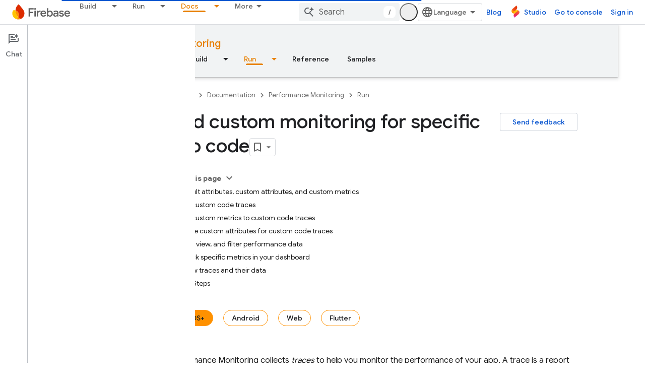

--- FILE ---
content_type: text/html; charset=utf-8
request_url: https://firebase.google.com/docs/perf-mon/custom-code-traces?platform=ios&authuser=0
body_size: 45282
content:









<!doctype html>
<html 
      lang="en"
      dir="ltr">
  <head>
    <meta name="google-signin-client-id" content="721724668570-nbkv1cfusk7kk4eni4pjvepaus73b13t.apps.googleusercontent.com"><meta name="google-signin-scope"
          content="profile email https://www.googleapis.com/auth/developerprofiles https://www.googleapis.com/auth/developerprofiles.award https://www.googleapis.com/auth/devprofiles.full_control.firstparty"><meta property="og:site_name" content="Firebase">
    <meta property="og:type" content="website"><meta name="theme-color" content="#a8c7fa"><meta charset="utf-8">
    <meta content="IE=Edge" http-equiv="X-UA-Compatible">
    <meta name="viewport" content="width=device-width, initial-scale=1">
    

    <link rel="manifest" href="/_pwa/firebase/manifest.json"
          crossorigin="use-credentials">
    <link rel="preconnect" href="//www.gstatic.com" crossorigin>
    <link rel="preconnect" href="//fonts.gstatic.com" crossorigin>
    <link rel="preconnect" href="//fonts.googleapis.com" crossorigin>
    <link rel="preconnect" href="//apis.google.com" crossorigin>
    <link rel="preconnect" href="//www.google-analytics.com" crossorigin><link rel="stylesheet" href="//fonts.googleapis.com/css?family=Google+Sans:400,500|Roboto:400,400italic,500,500italic,700,700italic|Roboto+Mono:400,500,700&display=swap">
      <link rel="stylesheet"
            href="//fonts.googleapis.com/css2?family=Material+Icons&family=Material+Symbols+Outlined&display=block"><link rel="stylesheet" href="https://www.gstatic.com/devrel-devsite/prod/v5ecaab6967af5bdfffc1b93fe7d0ad58c271bf9f563243cec25f323a110134f0/firebase/css/app.css">
      
        <link rel="stylesheet" href="https://www.gstatic.com/devrel-devsite/prod/v5ecaab6967af5bdfffc1b93fe7d0ad58c271bf9f563243cec25f323a110134f0/firebase/css/dark-theme.css" disabled>
      <link rel="shortcut icon" href="https://www.gstatic.com/devrel-devsite/prod/v5ecaab6967af5bdfffc1b93fe7d0ad58c271bf9f563243cec25f323a110134f0/firebase/images/favicon.png">
    <link rel="apple-touch-icon" href="https://www.gstatic.com/devrel-devsite/prod/v5ecaab6967af5bdfffc1b93fe7d0ad58c271bf9f563243cec25f323a110134f0/firebase/images/touchicon-180.png"><link rel="canonical" href="https://firebase.google.com/docs/perf-mon/custom-code-traces"><link rel="search" type="application/opensearchdescription+xml"
            title="Firebase" href="https://firebase.google.com/s/opensearch.xml?authuser=0">
      <link rel="alternate" hreflang="en"
          href="https://firebase.google.com/docs/perf-mon/custom-code-traces" /><link rel="alternate" hreflang="x-default" href="https://firebase.google.com/docs/perf-mon/custom-code-traces" /><link rel="alternate" hreflang="ar"
          href="https://firebase.google.com/docs/perf-mon/custom-code-traces?hl=ar" /><link rel="alternate" hreflang="bn"
          href="https://firebase.google.com/docs/perf-mon/custom-code-traces?hl=bn" /><link rel="alternate" hreflang="zh-Hans"
          href="https://firebase.google.com/docs/perf-mon/custom-code-traces?hl=zh-cn" /><link rel="alternate" hreflang="zh-Hant"
          href="https://firebase.google.com/docs/perf-mon/custom-code-traces?hl=zh-tw" /><link rel="alternate" hreflang="fa"
          href="https://firebase.google.com/docs/perf-mon/custom-code-traces?hl=fa" /><link rel="alternate" hreflang="fr"
          href="https://firebase.google.com/docs/perf-mon/custom-code-traces?hl=fr" /><link rel="alternate" hreflang="de"
          href="https://firebase.google.com/docs/perf-mon/custom-code-traces?hl=de" /><link rel="alternate" hreflang="he"
          href="https://firebase.google.com/docs/perf-mon/custom-code-traces?hl=he" /><link rel="alternate" hreflang="hi"
          href="https://firebase.google.com/docs/perf-mon/custom-code-traces?hl=hi" /><link rel="alternate" hreflang="id"
          href="https://firebase.google.com/docs/perf-mon/custom-code-traces?hl=id" /><link rel="alternate" hreflang="it"
          href="https://firebase.google.com/docs/perf-mon/custom-code-traces?hl=it" /><link rel="alternate" hreflang="ja"
          href="https://firebase.google.com/docs/perf-mon/custom-code-traces?hl=ja" /><link rel="alternate" hreflang="ko"
          href="https://firebase.google.com/docs/perf-mon/custom-code-traces?hl=ko" /><link rel="alternate" hreflang="pl"
          href="https://firebase.google.com/docs/perf-mon/custom-code-traces?hl=pl" /><link rel="alternate" hreflang="pt-BR"
          href="https://firebase.google.com/docs/perf-mon/custom-code-traces?hl=pt-br" /><link rel="alternate" hreflang="ru"
          href="https://firebase.google.com/docs/perf-mon/custom-code-traces?hl=ru" /><link rel="alternate" hreflang="es-419"
          href="https://firebase.google.com/docs/perf-mon/custom-code-traces?hl=es-419" /><link rel="alternate" hreflang="th"
          href="https://firebase.google.com/docs/perf-mon/custom-code-traces?hl=th" /><link rel="alternate" hreflang="tr"
          href="https://firebase.google.com/docs/perf-mon/custom-code-traces?hl=tr" /><link rel="alternate" hreflang="vi"
          href="https://firebase.google.com/docs/perf-mon/custom-code-traces?hl=vi" /><title>Add custom monitoring for specific app code &nbsp;|&nbsp; Firebase Performance Monitoring</title>

<meta property="og:title" content="Add custom monitoring for specific app code &nbsp;|&nbsp; Firebase Performance Monitoring"><meta name="description" content="A guide to using custom code traces in Firebase Performance Monitoring to monitor the performance of specific code in your app, including how to add custom metrics and attributes.">
  <meta property="og:description" content="A guide to using custom code traces in Firebase Performance Monitoring to monitor the performance of specific code in your app, including how to add custom metrics and attributes."><meta property="og:url" content="https://firebase.google.com/docs/perf-mon/custom-code-traces"><meta property="og:locale" content="en"><script type="application/ld+json">
  {
    "@context": "https://schema.org",
    "@type": "BreadcrumbList",
    "itemListElement": [{
      "@type": "ListItem",
      "position": 1,
      "name": "Documentation",
      "item": "https://firebase.google.com/docs"
    },{
      "@type": "ListItem",
      "position": 2,
      "name": "Performance Monitoring",
      "item": "https://firebase.google.com/docs/perf-mon"
    },{
      "@type": "ListItem",
      "position": 3,
      "name": "Add custom monitoring for specific app code",
      "item": "https://firebase.google.com/docs/perf-mon/custom-code-traces"
    }]
  }
  </script>
  

  

  

  

  


    
      <link rel="stylesheet" href="/extras.css"></head>
  <body class="color-scheme--light"
        template="page"
        theme="firebase-icy-theme"
        type="guide"
        
        appearance
        
        layout="docs"
        
        
        free-trial
        
        
          
            concierge='closed'
          
        
        display-toc
        pending>
  
    <devsite-progress type="indeterminate" id="app-progress"></devsite-progress>
  
  
    <a href="#main-content" class="skip-link button">
      
      Skip to main content
    </a>
    <section class="devsite-wrapper">
      <devsite-cookie-notification-bar></devsite-cookie-notification-bar><devsite-header role="banner" keep-tabs-visible>
  
    





















<div class="devsite-header--inner" data-nosnippet>
  <div class="devsite-top-logo-row-wrapper-wrapper">
    <div class="devsite-top-logo-row-wrapper">
      <div class="devsite-top-logo-row">
        <button type="button" id="devsite-hamburger-menu"
          class="devsite-header-icon-button button-flat material-icons gc-analytics-event"
          data-category="Site-Wide Custom Events"
          data-label="Navigation menu button"
          visually-hidden
          aria-label="Open menu">
        </button>
        
<div class="devsite-product-name-wrapper">

  <a href="/" class="devsite-site-logo-link gc-analytics-event"
   data-category="Site-Wide Custom Events" data-label="Site logo" track-type="globalNav"
   track-name="firebase" track-metadata-position="nav"
   track-metadata-eventDetail="nav">
  
  <picture>
    
    <source srcset="https://www.gstatic.com/devrel-devsite/prod/v5ecaab6967af5bdfffc1b93fe7d0ad58c271bf9f563243cec25f323a110134f0/firebase/images/lockup.svg"
            media="(prefers-color-scheme: dark)"
            class="devsite-dark-theme">
    
    <img src="https://www.gstatic.com/devrel-devsite/prod/v5ecaab6967af5bdfffc1b93fe7d0ad58c271bf9f563243cec25f323a110134f0/firebase/images/lockup.svg" class="devsite-site-logo" alt="Firebase">
  </picture>
  
</a>



  
  
  <span class="devsite-product-name">
    <ul class="devsite-breadcrumb-list"
  >
  
  <li class="devsite-breadcrumb-item
             ">
    
    
    
      
      
    
  </li>
  
</ul>
  </span>

</div>
        <div class="devsite-top-logo-row-middle">
          <div class="devsite-header-upper-tabs">
            
              
              
  <devsite-tabs class="upper-tabs">

    <nav class="devsite-tabs-wrapper" aria-label="Upper tabs">
      
        
          <tab class="devsite-dropdown
    
    
    
    ">
  
    <a href="https://firebase.google.com/products-build?authuser=0"
    class="devsite-tabs-content gc-analytics-event "
      track-metadata-eventdetail="https://firebase.google.com/products-build?authuser=0"
    
       track-type="nav"
       track-metadata-position="nav - build"
       track-metadata-module="primary nav"
       
       
         
           data-category="Site-Wide Custom Events"
         
           data-label="Tab: Build"
         
           track-name="build"
         
       >
    Build
  
    </a>
    
      <button
         aria-haspopup="menu"
         aria-expanded="false"
         aria-label="Dropdown menu for Build"
         track-type="nav"
         track-metadata-eventdetail="https://firebase.google.com/products-build?authuser=0"
         track-metadata-position="nav - build"
         track-metadata-module="primary nav"
         
          
            data-category="Site-Wide Custom Events"
          
            data-label="Tab: Build"
          
            track-name="build"
          
        
         class="devsite-tabs-dropdown-toggle devsite-icon devsite-icon-arrow-drop-down"></button>
    
  
  <div class="devsite-tabs-dropdown" role="menu" aria-label="submenu" hidden>
    
    <div class="devsite-tabs-dropdown-content">
      
        <div class="devsite-tabs-dropdown-column
                    firebase-dropdown firebase-dropdown--primary firebase-build">
          
            <ul class="devsite-tabs-dropdown-section
                       ">
              
                <li class="devsite-nav-title" role="heading" tooltip>Build</li>
              
              
                <li class="devsite-nav-description">Get to market quickly and securely with products that can scale globally
</li>
              
              
                <li class="devsite-nav-item">
                  <a href="https://firebase.google.com/products-build?authuser=0"
                    
                     track-type="nav"
                     track-metadata-eventdetail="https://firebase.google.com/products-build?authuser=0"
                     track-metadata-position="nav - build"
                     track-metadata-module="tertiary nav"
                     
                       track-metadata-module_headline="build"
                     
                     tooltip
                  >
                    
                    <div class="devsite-nav-item-title">
                      Go to Build
                    </div>
                    
                  </a>
                </li>
              
            </ul>
          
        </div>
      
        <div class="devsite-tabs-dropdown-column
                    firebase-dropdown firebase-dropdown--secondary firebase-build">
          
            <ul class="devsite-tabs-dropdown-section
                       ">
              
                <li class="devsite-nav-title" role="heading" tooltip>Build Products</li>
              
              
              
                <li class="devsite-nav-item">
                  <a href="https://firebase.google.com/products/app-check?authuser=0"
                    
                     track-type="nav"
                     track-metadata-eventdetail="https://firebase.google.com/products/app-check?authuser=0"
                     track-metadata-position="nav - build"
                     track-metadata-module="tertiary nav"
                     
                       track-metadata-module_headline="build products"
                     
                     tooltip
                  >
                    
                    <div class="devsite-nav-item-title">
                      App Check
                    </div>
                    
                  </a>
                </li>
              
                <li class="devsite-nav-item">
                  <a href="https://firebase.google.com/products/app-hosting?authuser=0"
                    
                     track-type="nav"
                     track-metadata-eventdetail="https://firebase.google.com/products/app-hosting?authuser=0"
                     track-metadata-position="nav - build"
                     track-metadata-module="tertiary nav"
                     
                       track-metadata-module_headline="build products"
                     
                     tooltip
                  >
                    
                    <div class="devsite-nav-item-title">
                      App Hosting
                    </div>
                    
                  </a>
                </li>
              
                <li class="devsite-nav-item">
                  <a href="https://firebase.google.com/products/auth?authuser=0"
                    
                     track-type="nav"
                     track-metadata-eventdetail="https://firebase.google.com/products/auth?authuser=0"
                     track-metadata-position="nav - build"
                     track-metadata-module="tertiary nav"
                     
                       track-metadata-module_headline="build products"
                     
                     tooltip
                  >
                    
                    <div class="devsite-nav-item-title">
                      Authentication
                    </div>
                    
                  </a>
                </li>
              
                <li class="devsite-nav-item">
                  <a href="https://firebase.google.com/products/functions?authuser=0"
                    
                     track-type="nav"
                     track-metadata-eventdetail="https://firebase.google.com/products/functions?authuser=0"
                     track-metadata-position="nav - build"
                     track-metadata-module="tertiary nav"
                     
                       track-metadata-module_headline="build products"
                     
                     tooltip
                  >
                    
                    <div class="devsite-nav-item-title">
                      Cloud Functions
                    </div>
                    
                  </a>
                </li>
              
                <li class="devsite-nav-item">
                  <a href="https://firebase.google.com/products/storage?authuser=0"
                    
                     track-type="nav"
                     track-metadata-eventdetail="https://firebase.google.com/products/storage?authuser=0"
                     track-metadata-position="nav - build"
                     track-metadata-module="tertiary nav"
                     
                       track-metadata-module_headline="build products"
                     
                     tooltip
                  >
                    
                    <div class="devsite-nav-item-title">
                      Cloud Storage
                    </div>
                    
                  </a>
                </li>
              
                <li class="devsite-nav-item">
                  <a href="https://firebase.google.com/products/data-connect?authuser=0"
                    
                     track-type="nav"
                     track-metadata-eventdetail="https://firebase.google.com/products/data-connect?authuser=0"
                     track-metadata-position="nav - build"
                     track-metadata-module="tertiary nav"
                     
                       track-metadata-module_headline="build products"
                     
                     tooltip
                  >
                    
                    <div class="devsite-nav-item-title">
                      Data Connect
                    </div>
                    
                  </a>
                </li>
              
                <li class="devsite-nav-item">
                  <a href="https://firebase.google.com/products/extensions?authuser=0"
                    
                     track-type="nav"
                     track-metadata-eventdetail="https://firebase.google.com/products/extensions?authuser=0"
                     track-metadata-position="nav - build"
                     track-metadata-module="tertiary nav"
                     
                       track-metadata-module_headline="build products"
                     
                     tooltip
                  >
                    
                    <div class="devsite-nav-item-title">
                      Extensions
                    </div>
                    
                  </a>
                </li>
              
                <li class="devsite-nav-item">
                  <a href="https://firebase.google.com/products/ml?authuser=0"
                    
                     track-type="nav"
                     track-metadata-eventdetail="https://firebase.google.com/products/ml?authuser=0"
                     track-metadata-position="nav - build"
                     track-metadata-module="tertiary nav"
                     
                       track-metadata-module_headline="build products"
                     
                     tooltip
                  >
                    
                    <div class="devsite-nav-item-title">
                      Firebase ML
                    </div>
                    
                  </a>
                </li>
              
            </ul>
          
            <ul class="devsite-tabs-dropdown-section
                       ">
              
              
              
                <li class="devsite-nav-item">
                  <a href="https://firebase.google.com/products/firestore?authuser=0"
                    
                     track-type="nav"
                     track-metadata-eventdetail="https://firebase.google.com/products/firestore?authuser=0"
                     track-metadata-position="nav - build"
                     track-metadata-module="tertiary nav"
                     
                       track-metadata-module_headline="build products"
                     
                     tooltip
                  >
                    
                    <div class="devsite-nav-item-title">
                      Firestore
                    </div>
                    
                  </a>
                </li>
              
                <li class="devsite-nav-item">
                  <a href="https://genkit.dev"
                    
                     track-type="nav"
                     track-metadata-eventdetail="https://genkit.dev"
                     track-metadata-position="nav - build"
                     track-metadata-module="tertiary nav"
                     
                       track-metadata-module_headline="build products"
                     
                     tooltip
                  >
                    
                    <div class="devsite-nav-item-title">
                      Genkit
                    </div>
                    
                  </a>
                </li>
              
                <li class="devsite-nav-item">
                  <a href="https://firebase.google.com/products/hosting?authuser=0"
                    
                     track-type="nav"
                     track-metadata-eventdetail="https://firebase.google.com/products/hosting?authuser=0"
                     track-metadata-position="nav - build"
                     track-metadata-module="tertiary nav"
                     
                       track-metadata-module_headline="build products"
                     
                     tooltip
                  >
                    
                    <div class="devsite-nav-item-title">
                      Hosting
                    </div>
                    
                  </a>
                </li>
              
                <li class="devsite-nav-item">
                  <a href="https://firebase.google.com/products/phone-number-verification?authuser=0"
                    
                     track-type="nav"
                     track-metadata-eventdetail="https://firebase.google.com/products/phone-number-verification?authuser=0"
                     track-metadata-position="nav - build"
                     track-metadata-module="tertiary nav"
                     
                       track-metadata-module_headline="build products"
                     
                     tooltip
                  >
                    
                    <div class="devsite-nav-item-title">
                      Phone Number Verification
                    </div>
                    
                  </a>
                </li>
              
                <li class="devsite-nav-item">
                  <a href="https://firebase.google.com/products/realtime-database?authuser=0"
                    
                     track-type="nav"
                     track-metadata-eventdetail="https://firebase.google.com/products/realtime-database?authuser=0"
                     track-metadata-position="nav - build"
                     track-metadata-module="tertiary nav"
                     
                       track-metadata-module_headline="build products"
                     
                     tooltip
                  >
                    
                    <div class="devsite-nav-item-title">
                      Realtime Database
                    </div>
                    
                  </a>
                </li>
              
                <li class="devsite-nav-item">
                  <a href="https://firebase.google.com/products/firebase-ai-logic?authuser=0"
                    
                     track-type="nav"
                     track-metadata-eventdetail="https://firebase.google.com/products/firebase-ai-logic?authuser=0"
                     track-metadata-position="nav - build"
                     track-metadata-module="tertiary nav"
                     
                       track-metadata-module_headline="build products"
                     
                     tooltip
                  >
                    
                    <div class="devsite-nav-item-title">
                      Firebase AI Logic client SDKs
                    </div>
                    
                  </a>
                </li>
              
                <li class="devsite-nav-item">
                  <a href="https://firebase.google.com/products/generative-ai?authuser=0"
                    
                     track-type="nav"
                     track-metadata-eventdetail="https://firebase.google.com/products/generative-ai?authuser=0"
                     track-metadata-position="nav - build"
                     track-metadata-module="tertiary nav"
                     
                       track-metadata-module_headline="build products"
                     
                     tooltip
                  >
                    
                    <div class="devsite-nav-item-title">
                      Generative AI
                    </div>
                    
                  </a>
                </li>
              
            </ul>
          
        </div>
      
    </div>
  </div>
</tab>
        
      
        
          <tab class="devsite-dropdown
    
    
    
    ">
  
    <a href="https://firebase.google.com/products-run?authuser=0"
    class="devsite-tabs-content gc-analytics-event "
      track-metadata-eventdetail="https://firebase.google.com/products-run?authuser=0"
    
       track-type="nav"
       track-metadata-position="nav - run"
       track-metadata-module="primary nav"
       
       
         
           data-category="Site-Wide Custom Events"
         
           data-label="Tab: Run"
         
           track-name="run"
         
       >
    Run
  
    </a>
    
      <button
         aria-haspopup="menu"
         aria-expanded="false"
         aria-label="Dropdown menu for Run"
         track-type="nav"
         track-metadata-eventdetail="https://firebase.google.com/products-run?authuser=0"
         track-metadata-position="nav - run"
         track-metadata-module="primary nav"
         
          
            data-category="Site-Wide Custom Events"
          
            data-label="Tab: Run"
          
            track-name="run"
          
        
         class="devsite-tabs-dropdown-toggle devsite-icon devsite-icon-arrow-drop-down"></button>
    
  
  <div class="devsite-tabs-dropdown" role="menu" aria-label="submenu" hidden>
    
    <div class="devsite-tabs-dropdown-content">
      
        <div class="devsite-tabs-dropdown-column
                    firebase-dropdown firebase-dropdown--primary firebase-run">
          
            <ul class="devsite-tabs-dropdown-section
                       ">
              
                <li class="devsite-nav-title" role="heading" tooltip>Run</li>
              
              
                <li class="devsite-nav-description">Run your app with confidence and deliver the best experience for your users
</li>
              
              
                <li class="devsite-nav-item">
                  <a href="https://firebase.google.com/products-run?authuser=0"
                    
                     track-type="nav"
                     track-metadata-eventdetail="https://firebase.google.com/products-run?authuser=0"
                     track-metadata-position="nav - run"
                     track-metadata-module="tertiary nav"
                     
                       track-metadata-module_headline="run"
                     
                     tooltip
                  >
                    
                    <div class="devsite-nav-item-title">
                      Go to Run
                    </div>
                    
                  </a>
                </li>
              
            </ul>
          
        </div>
      
        <div class="devsite-tabs-dropdown-column
                    firebase-dropdown firebase-dropdown--secondary">
          
            <ul class="devsite-tabs-dropdown-section
                       ">
              
                <li class="devsite-nav-title" role="heading" tooltip>Run Products</li>
              
              
              
                <li class="devsite-nav-item">
                  <a href="https://firebase.google.com/products/ab-testing?authuser=0"
                    
                     track-type="nav"
                     track-metadata-eventdetail="https://firebase.google.com/products/ab-testing?authuser=0"
                     track-metadata-position="nav - run"
                     track-metadata-module="tertiary nav"
                     
                       track-metadata-module_headline="run products"
                     
                     tooltip
                  >
                    
                    <div class="devsite-nav-item-title">
                      A/B Testing
                    </div>
                    
                  </a>
                </li>
              
                <li class="devsite-nav-item">
                  <a href="https://firebase.google.com/products/app-distribution?authuser=0"
                    
                     track-type="nav"
                     track-metadata-eventdetail="https://firebase.google.com/products/app-distribution?authuser=0"
                     track-metadata-position="nav - run"
                     track-metadata-module="tertiary nav"
                     
                       track-metadata-module_headline="run products"
                     
                     tooltip
                  >
                    
                    <div class="devsite-nav-item-title">
                      App Distribution
                    </div>
                    
                  </a>
                </li>
              
                <li class="devsite-nav-item">
                  <a href="https://firebase.google.com/products/cloud-messaging?authuser=0"
                    
                     track-type="nav"
                     track-metadata-eventdetail="https://firebase.google.com/products/cloud-messaging?authuser=0"
                     track-metadata-position="nav - run"
                     track-metadata-module="tertiary nav"
                     
                       track-metadata-module_headline="run products"
                     
                     tooltip
                  >
                    
                    <div class="devsite-nav-item-title">
                      Cloud Messaging
                    </div>
                    
                  </a>
                </li>
              
                <li class="devsite-nav-item">
                  <a href="https://firebase.google.com/products/crashlytics?authuser=0"
                    
                     track-type="nav"
                     track-metadata-eventdetail="https://firebase.google.com/products/crashlytics?authuser=0"
                     track-metadata-position="nav - run"
                     track-metadata-module="tertiary nav"
                     
                       track-metadata-module_headline="run products"
                     
                     tooltip
                  >
                    
                    <div class="devsite-nav-item-title">
                      Crashlytics
                    </div>
                    
                  </a>
                </li>
              
                <li class="devsite-nav-item">
                  <a href="https://firebase.google.com/products/analytics?authuser=0"
                    
                     track-type="nav"
                     track-metadata-eventdetail="https://firebase.google.com/products/analytics?authuser=0"
                     track-metadata-position="nav - run"
                     track-metadata-module="tertiary nav"
                     
                       track-metadata-module_headline="run products"
                     
                     tooltip
                  >
                    
                    <div class="devsite-nav-item-title">
                      Google Analytics
                    </div>
                    
                  </a>
                </li>
              
            </ul>
          
            <ul class="devsite-tabs-dropdown-section
                       ">
              
              
              
                <li class="devsite-nav-item">
                  <a href="https://firebase.google.com/products/in-app-messaging?authuser=0"
                    
                     track-type="nav"
                     track-metadata-eventdetail="https://firebase.google.com/products/in-app-messaging?authuser=0"
                     track-metadata-position="nav - run"
                     track-metadata-module="tertiary nav"
                     
                       track-metadata-module_headline="run products"
                     
                     tooltip
                  >
                    
                    <div class="devsite-nav-item-title">
                      In-App Messaging
                    </div>
                    
                  </a>
                </li>
              
                <li class="devsite-nav-item">
                  <a href="https://firebase.google.com/products/performance?authuser=0"
                    
                     track-type="nav"
                     track-metadata-eventdetail="https://firebase.google.com/products/performance?authuser=0"
                     track-metadata-position="nav - run"
                     track-metadata-module="tertiary nav"
                     
                       track-metadata-module_headline="run products"
                     
                     tooltip
                  >
                    
                    <div class="devsite-nav-item-title">
                      Performance Monitoring
                    </div>
                    
                  </a>
                </li>
              
                <li class="devsite-nav-item">
                  <a href="https://firebase.google.com/products/remote-config?authuser=0"
                    
                     track-type="nav"
                     track-metadata-eventdetail="https://firebase.google.com/products/remote-config?authuser=0"
                     track-metadata-position="nav - run"
                     track-metadata-module="tertiary nav"
                     
                       track-metadata-module_headline="run products"
                     
                     tooltip
                  >
                    
                    <div class="devsite-nav-item-title">
                      Remote Config
                    </div>
                    
                  </a>
                </li>
              
                <li class="devsite-nav-item">
                  <a href="https://firebase.google.com/products/test-lab?authuser=0"
                    
                     track-type="nav"
                     track-metadata-eventdetail="https://firebase.google.com/products/test-lab?authuser=0"
                     track-metadata-position="nav - run"
                     track-metadata-module="tertiary nav"
                     
                       track-metadata-module_headline="run products"
                     
                     tooltip
                  >
                    
                    <div class="devsite-nav-item-title">
                      Test Lab
                    </div>
                    
                  </a>
                </li>
              
            </ul>
          
        </div>
      
    </div>
  </div>
</tab>
        
      
        
          <tab  >
            
    <a href="https://firebase.google.com/solutions?authuser=0"
    class="devsite-tabs-content gc-analytics-event "
      track-metadata-eventdetail="https://firebase.google.com/solutions?authuser=0"
    
       track-type="nav"
       track-metadata-position="nav - solutions"
       track-metadata-module="primary nav"
       
       
         
           data-category="Site-Wide Custom Events"
         
           data-label="Tab: Solutions"
         
           track-name="solutions"
         
       >
    Solutions
  
    </a>
    
  
          </tab>
        
      
        
          <tab  >
            
    <a href="https://firebase.google.com/pricing?authuser=0"
    class="devsite-tabs-content gc-analytics-event "
      track-metadata-eventdetail="https://firebase.google.com/pricing?authuser=0"
    
       track-type="nav"
       track-metadata-position="nav - pricing"
       track-metadata-module="primary nav"
       
       
         
           data-category="Site-Wide Custom Events"
         
           data-label="Tab: Pricing"
         
           track-name="pricing"
         
       >
    Pricing
  
    </a>
    
  
          </tab>
        
      
        
          <tab class="devsite-dropdown
    
    devsite-active
    
    ">
  
    <a href="https://firebase.google.com/docs?authuser=0"
    class="devsite-tabs-content gc-analytics-event "
      track-metadata-eventdetail="https://firebase.google.com/docs?authuser=0"
    
       track-type="nav"
       track-metadata-position="nav - docs"
       track-metadata-module="primary nav"
       aria-label="Docs, selected" 
       
         
           data-category="Site-Wide Custom Events"
         
           data-label="Tab: Docs"
         
           track-name="docs"
         
       >
    Docs
  
    </a>
    
      <button
         aria-haspopup="menu"
         aria-expanded="false"
         aria-label="Dropdown menu for Docs"
         track-type="nav"
         track-metadata-eventdetail="https://firebase.google.com/docs?authuser=0"
         track-metadata-position="nav - docs"
         track-metadata-module="primary nav"
         
          
            data-category="Site-Wide Custom Events"
          
            data-label="Tab: Docs"
          
            track-name="docs"
          
        
         class="devsite-tabs-dropdown-toggle devsite-icon devsite-icon-arrow-drop-down"></button>
    
  
  <div class="devsite-tabs-dropdown" role="menu" aria-label="submenu" hidden>
    
    <div class="devsite-tabs-dropdown-content">
      
        <div class="devsite-tabs-dropdown-column
                    ">
          
            <ul class="devsite-tabs-dropdown-section
                       ">
              
              
              
                <li class="devsite-nav-item">
                  <a href="https://firebase.google.com/docs?authuser=0"
                    
                     track-type="nav"
                     track-metadata-eventdetail="https://firebase.google.com/docs?authuser=0"
                     track-metadata-position="nav - docs"
                     track-metadata-module="tertiary nav"
                     
                     tooltip
                  >
                    
                    <div class="devsite-nav-item-title">
                      Overview
                    </div>
                    
                  </a>
                </li>
              
                <li class="devsite-nav-item">
                  <a href="https://firebase.google.com/docs/guides?authuser=0"
                    
                     track-type="nav"
                     track-metadata-eventdetail="https://firebase.google.com/docs/guides?authuser=0"
                     track-metadata-position="nav - docs"
                     track-metadata-module="tertiary nav"
                     
                     tooltip
                  >
                    
                    <div class="devsite-nav-item-title">
                      Fundamentals
                    </div>
                    
                  </a>
                </li>
              
                <li class="devsite-nav-item">
                  <a href="https://firebase.google.com/docs/ai?authuser=0"
                    
                     track-type="nav"
                     track-metadata-eventdetail="https://firebase.google.com/docs/ai?authuser=0"
                     track-metadata-position="nav - docs"
                     track-metadata-module="tertiary nav"
                     
                     tooltip
                  >
                    
                    <div class="devsite-nav-item-title">
                      AI
                    </div>
                    
                  </a>
                </li>
              
                <li class="devsite-nav-item">
                  <a href="https://firebase.google.com/docs/build?authuser=0"
                    
                     track-type="nav"
                     track-metadata-eventdetail="https://firebase.google.com/docs/build?authuser=0"
                     track-metadata-position="nav - docs"
                     track-metadata-module="tertiary nav"
                     
                     tooltip
                  >
                    
                    <div class="devsite-nav-item-title">
                      Build
                    </div>
                    
                  </a>
                </li>
              
                <li class="devsite-nav-item">
                  <a href="https://firebase.google.com/docs/run?authuser=0"
                    
                     track-type="nav"
                     track-metadata-eventdetail="https://firebase.google.com/docs/run?authuser=0"
                     track-metadata-position="nav - docs"
                     track-metadata-module="tertiary nav"
                     
                     tooltip
                  >
                    
                    <div class="devsite-nav-item-title">
                      Run
                    </div>
                    
                  </a>
                </li>
              
                <li class="devsite-nav-item">
                  <a href="https://firebase.google.com/docs/reference?authuser=0"
                    
                     track-type="nav"
                     track-metadata-eventdetail="https://firebase.google.com/docs/reference?authuser=0"
                     track-metadata-position="nav - docs"
                     track-metadata-module="tertiary nav"
                     
                     tooltip
                  >
                    
                    <div class="devsite-nav-item-title">
                      Reference
                    </div>
                    
                  </a>
                </li>
              
                <li class="devsite-nav-item">
                  <a href="https://firebase.google.com/docs/samples?authuser=0"
                    
                     track-type="nav"
                     track-metadata-eventdetail="https://firebase.google.com/docs/samples?authuser=0"
                     track-metadata-position="nav - docs"
                     track-metadata-module="tertiary nav"
                     
                     tooltip
                  >
                    
                    <div class="devsite-nav-item-title">
                      Samples
                    </div>
                    
                  </a>
                </li>
              
            </ul>
          
        </div>
      
    </div>
  </div>
</tab>
        
      
        
          <tab class="devsite-dropdown
    
    
    
    ">
  
    <a href="https://firebase.google.com/community?authuser=0"
    class="devsite-tabs-content gc-analytics-event "
      track-metadata-eventdetail="https://firebase.google.com/community?authuser=0"
    
       track-type="nav"
       track-metadata-position="nav - community"
       track-metadata-module="primary nav"
       
       
         
           data-category="Site-Wide Custom Events"
         
           data-label="Tab: Community"
         
           track-name="community"
         
       >
    Community
  
    </a>
    
      <button
         aria-haspopup="menu"
         aria-expanded="false"
         aria-label="Dropdown menu for Community"
         track-type="nav"
         track-metadata-eventdetail="https://firebase.google.com/community?authuser=0"
         track-metadata-position="nav - community"
         track-metadata-module="primary nav"
         
          
            data-category="Site-Wide Custom Events"
          
            data-label="Tab: Community"
          
            track-name="community"
          
        
         class="devsite-tabs-dropdown-toggle devsite-icon devsite-icon-arrow-drop-down"></button>
    
  
  <div class="devsite-tabs-dropdown" role="menu" aria-label="submenu" hidden>
    
    <div class="devsite-tabs-dropdown-content">
      
        <div class="devsite-tabs-dropdown-column
                    ">
          
            <ul class="devsite-tabs-dropdown-section
                       ">
              
              
              
                <li class="devsite-nav-item">
                  <a href="https://firebase.google.com/community/learn?authuser=0"
                    
                     track-type="nav"
                     track-metadata-eventdetail="https://firebase.google.com/community/learn?authuser=0"
                     track-metadata-position="nav - community"
                     track-metadata-module="tertiary nav"
                     
                     tooltip
                  >
                    
                    <div class="devsite-nav-item-title">
                      Learn
                    </div>
                    
                  </a>
                </li>
              
                <li class="devsite-nav-item">
                  <a href="https://firebase.google.com/community/events?authuser=0"
                    
                     track-type="nav"
                     track-metadata-eventdetail="https://firebase.google.com/community/events?authuser=0"
                     track-metadata-position="nav - community"
                     track-metadata-module="tertiary nav"
                     
                     tooltip
                  >
                    
                    <div class="devsite-nav-item-title">
                      Events
                    </div>
                    
                  </a>
                </li>
              
                <li class="devsite-nav-item">
                  <a href="https://firebase.google.com/community/stories?authuser=0"
                    
                     track-type="nav"
                     track-metadata-eventdetail="https://firebase.google.com/community/stories?authuser=0"
                     track-metadata-position="nav - community"
                     track-metadata-module="tertiary nav"
                     
                     tooltip
                  >
                    
                    <div class="devsite-nav-item-title">
                      Stories
                    </div>
                    
                  </a>
                </li>
              
            </ul>
          
        </div>
      
    </div>
  </div>
</tab>
        
      
        
          <tab  >
            
    <a href="https://firebase.google.com/support?authuser=0"
    class="devsite-tabs-content gc-analytics-event "
      track-metadata-eventdetail="https://firebase.google.com/support?authuser=0"
    
       track-type="nav"
       track-metadata-position="nav - support"
       track-metadata-module="primary nav"
       
       
         
           data-category="Site-Wide Custom Events"
         
           data-label="Tab: Support"
         
           track-name="support"
         
       >
    Support
  
    </a>
    
  
          </tab>
        
      
    </nav>

  </devsite-tabs>

            
           </div>
          
<devsite-search
    enable-signin
    enable-search
    enable-suggestions
      enable-query-completion
    
    enable-search-summaries
    project-name="Firebase Performance Monitoring"
    tenant-name="Firebase"
    
    
    
    
    
    >
  <form class="devsite-search-form" action="https://firebase.google.com/s/results?authuser=0" method="GET">
    <div class="devsite-search-container">
      <button type="button"
              search-open
              class="devsite-search-button devsite-header-icon-button button-flat material-icons"
              
              aria-label="Open search"></button>
      <div class="devsite-searchbox">
        <input
          aria-activedescendant=""
          aria-autocomplete="list"
          
          aria-label="Search"
          aria-expanded="false"
          aria-haspopup="listbox"
          autocomplete="off"
          class="devsite-search-field devsite-search-query"
          name="q"
          
          placeholder="Search"
          role="combobox"
          type="text"
          value=""
          >
          <div class="devsite-search-image material-icons" aria-hidden="true">
            
              <svg class="devsite-search-ai-image" width="24" height="24" viewBox="0 0 24 24" fill="none" xmlns="http://www.w3.org/2000/svg">
                  <g clip-path="url(#clip0_6641_386)">
                    <path d="M19.6 21L13.3 14.7C12.8 15.1 12.225 15.4167 11.575 15.65C10.925 15.8833 10.2333 16 9.5 16C7.68333 16 6.14167 15.375 4.875 14.125C3.625 12.8583 3 11.3167 3 9.5C3 7.68333 3.625 6.15 4.875 4.9C6.14167 3.63333 7.68333 3 9.5 3C10.0167 3 10.5167 3.05833 11 3.175C11.4833 3.275 11.9417 3.43333 12.375 3.65L10.825 5.2C10.6083 5.13333 10.3917 5.08333 10.175 5.05C9.95833 5.01667 9.73333 5 9.5 5C8.25 5 7.18333 5.44167 6.3 6.325C5.43333 7.19167 5 8.25 5 9.5C5 10.75 5.43333 11.8167 6.3 12.7C7.18333 13.5667 8.25 14 9.5 14C10.6667 14 11.6667 13.625 12.5 12.875C13.35 12.1083 13.8417 11.15 13.975 10H15.975C15.925 10.6333 15.7833 11.2333 15.55 11.8C15.3333 12.3667 15.05 12.8667 14.7 13.3L21 19.6L19.6 21ZM17.5 12C17.5 10.4667 16.9667 9.16667 15.9 8.1C14.8333 7.03333 13.5333 6.5 12 6.5C13.5333 6.5 14.8333 5.96667 15.9 4.9C16.9667 3.83333 17.5 2.53333 17.5 0.999999C17.5 2.53333 18.0333 3.83333 19.1 4.9C20.1667 5.96667 21.4667 6.5 23 6.5C21.4667 6.5 20.1667 7.03333 19.1 8.1C18.0333 9.16667 17.5 10.4667 17.5 12Z" fill="#5F6368"/>
                  </g>
                <defs>
                <clipPath id="clip0_6641_386">
                <rect width="24" height="24" fill="white"/>
                </clipPath>
                </defs>
              </svg>
            
          </div>
          <div class="devsite-search-shortcut-icon-container" aria-hidden="true">
            <kbd class="devsite-search-shortcut-icon">/</kbd>
          </div>
      </div>
    </div>
  </form>
  <button type="button"
          search-close
          class="devsite-search-button devsite-header-icon-button button-flat material-icons"
          
          aria-label="Close search"></button>
</devsite-search>

        </div>

        

          

          

          <devsite-appearance-selector></devsite-appearance-selector>

          
<devsite-language-selector>
  <ul role="presentation">
    
    
    <li role="presentation">
      <a role="menuitem" lang="en"
        >English</a>
    </li>
    
    <li role="presentation">
      <a role="menuitem" lang="de"
        >Deutsch</a>
    </li>
    
    <li role="presentation">
      <a role="menuitem" lang="es_419"
        >Español – América Latina</a>
    </li>
    
    <li role="presentation">
      <a role="menuitem" lang="fr"
        >Français</a>
    </li>
    
    <li role="presentation">
      <a role="menuitem" lang="id"
        >Indonesia</a>
    </li>
    
    <li role="presentation">
      <a role="menuitem" lang="it"
        >Italiano</a>
    </li>
    
    <li role="presentation">
      <a role="menuitem" lang="pl"
        >Polski</a>
    </li>
    
    <li role="presentation">
      <a role="menuitem" lang="pt_br"
        >Português – Brasil</a>
    </li>
    
    <li role="presentation">
      <a role="menuitem" lang="vi"
        >Tiếng Việt</a>
    </li>
    
    <li role="presentation">
      <a role="menuitem" lang="tr"
        >Türkçe</a>
    </li>
    
    <li role="presentation">
      <a role="menuitem" lang="ru"
        >Русский</a>
    </li>
    
    <li role="presentation">
      <a role="menuitem" lang="he"
        >עברית</a>
    </li>
    
    <li role="presentation">
      <a role="menuitem" lang="ar"
        >العربيّة</a>
    </li>
    
    <li role="presentation">
      <a role="menuitem" lang="fa"
        >فارسی</a>
    </li>
    
    <li role="presentation">
      <a role="menuitem" lang="hi"
        >हिंदी</a>
    </li>
    
    <li role="presentation">
      <a role="menuitem" lang="bn"
        >বাংলা</a>
    </li>
    
    <li role="presentation">
      <a role="menuitem" lang="th"
        >ภาษาไทย</a>
    </li>
    
    <li role="presentation">
      <a role="menuitem" lang="zh_cn"
        >中文 – 简体</a>
    </li>
    
    <li role="presentation">
      <a role="menuitem" lang="zh_tw"
        >中文 – 繁體</a>
    </li>
    
    <li role="presentation">
      <a role="menuitem" lang="ja"
        >日本語</a>
    </li>
    
    <li role="presentation">
      <a role="menuitem" lang="ko"
        >한국어</a>
    </li>
    
  </ul>
</devsite-language-selector>


          
            <a class="devsite-header-link devsite-top-button button gc-analytics-event "
    href="//firebase.blog"
    data-category="Site-Wide Custom Events"
    data-label="Site header link: Blog"
    >
  Blog
</a>
          
            <a class="devsite-header-link devsite-top-button button gc-analytics-event studio-button-with-icon"
    href="//studio.firebase.google.com?authuser=0"
    data-category="Site-Wide Custom Events"
    data-label="Site header link: Studio"
    >
  Studio
</a>
          
            <a class="devsite-header-link devsite-top-button button gc-analytics-event "
    href="//console.firebase.google.com?authuser=0"
    data-category="Site-Wide Custom Events"
    data-label="Site header link: Go to console"
    >
  Go to console
</a>
          

        

        
          <devsite-user 
                        
                        
                          enable-profiles
                        
                        
                          fp-auth
                        
                        id="devsite-user">
            
              
              <span class="button devsite-top-button" aria-hidden="true" visually-hidden>Sign in</span>
            
          </devsite-user>
        
        
        
      </div>
    </div>
  </div>



  <div class="devsite-collapsible-section
    ">
    <div class="devsite-header-background">
      
        
          <div class="devsite-product-id-row"
           >
            <div class="devsite-product-description-row">
              
                
                <div class="devsite-product-id">
                  
                  
                  
                    <ul class="devsite-breadcrumb-list"
  
    aria-label="Lower header breadcrumb">
  
  <li class="devsite-breadcrumb-item
             ">
    
    
    
      
        
  <a href="https://firebase.google.com/docs?authuser=0"
      
        class="devsite-breadcrumb-link gc-analytics-event"
      
        data-category="Site-Wide Custom Events"
      
        data-label="Lower Header"
      
        data-value="1"
      
        track-type="globalNav"
      
        track-name="breadcrumb"
      
        track-metadata-position="1"
      
        track-metadata-eventdetail="Firebase Documentation"
      
    >
    
          Documentation
        
  </a>
  
      
    
  </li>
  
  <li class="devsite-breadcrumb-item
             ">
    
      
      <div class="devsite-breadcrumb-guillemet material-icons" aria-hidden="true"></div>
    
    
    
      
        
  <a href="https://firebase.google.com/docs/perf-mon?authuser=0"
      
        class="devsite-breadcrumb-link gc-analytics-event"
      
        data-category="Site-Wide Custom Events"
      
        data-label="Lower Header"
      
        data-value="2"
      
        track-type="globalNav"
      
        track-name="breadcrumb"
      
        track-metadata-position="2"
      
        track-metadata-eventdetail="Firebase Performance Monitoring"
      
    >
    
          Performance Monitoring
        
  </a>
  
      
    
  </li>
  
</ul>
                </div>
                
              
              
            </div>
            
          </div>
          
        
      
      
        <div class="devsite-doc-set-nav-row">
          
          
            
            
  <devsite-tabs class="lower-tabs">

    <nav class="devsite-tabs-wrapper" aria-label="Lower tabs">
      
        
          <tab  >
            
    <a href="https://firebase.google.com/docs?authuser=0"
    class="devsite-tabs-content gc-analytics-event "
      track-metadata-eventdetail="https://firebase.google.com/docs?authuser=0"
    
       track-type="nav"
       track-metadata-position="nav - overview"
       track-metadata-module="primary nav"
       
       
         
           data-category="Site-Wide Custom Events"
         
           data-label="Tab: Overview"
         
           track-name="overview"
         
       >
    Overview
  
    </a>
    
  
          </tab>
        
      
        
          <tab class="devsite-dropdown
    
    
    
    ">
  
    <a href="https://firebase.google.com/docs/guides?authuser=0"
    class="devsite-tabs-content gc-analytics-event "
      track-metadata-eventdetail="https://firebase.google.com/docs/guides?authuser=0"
    
       track-type="nav"
       track-metadata-position="nav - fundamentals"
       track-metadata-module="primary nav"
       
       
         
           data-category="Site-Wide Custom Events"
         
           data-label="Tab: Fundamentals"
         
           track-name="fundamentals"
         
       >
    Fundamentals
  
    </a>
    
      <button
         aria-haspopup="menu"
         aria-expanded="false"
         aria-label="Dropdown menu for Fundamentals"
         track-type="nav"
         track-metadata-eventdetail="https://firebase.google.com/docs/guides?authuser=0"
         track-metadata-position="nav - fundamentals"
         track-metadata-module="primary nav"
         
          
            data-category="Site-Wide Custom Events"
          
            data-label="Tab: Fundamentals"
          
            track-name="fundamentals"
          
        
         class="devsite-tabs-dropdown-toggle devsite-icon devsite-icon-arrow-drop-down"></button>
    
  
  <div class="devsite-tabs-dropdown" role="menu" aria-label="submenu" hidden>
    
    <div class="devsite-tabs-dropdown-content">
      
        <div class="devsite-tabs-dropdown-column
                    ">
          
            <ul class="devsite-tabs-dropdown-section
                       ">
              
              
              
                <li class="devsite-nav-item">
                  <a href="https://firebase.google.com/docs/ios/setup?authuser=0"
                    
                     track-type="nav"
                     track-metadata-eventdetail="https://firebase.google.com/docs/ios/setup?authuser=0"
                     track-metadata-position="nav - fundamentals"
                     track-metadata-module="tertiary nav"
                     
                     tooltip
                  >
                    
                    <div class="devsite-nav-item-title">
                      Add Firebase - Apple platforms (iOS+)
                    </div>
                    
                  </a>
                </li>
              
                <li class="devsite-nav-item">
                  <a href="https://firebase.google.com/docs/android/setup?authuser=0"
                    
                     track-type="nav"
                     track-metadata-eventdetail="https://firebase.google.com/docs/android/setup?authuser=0"
                     track-metadata-position="nav - fundamentals"
                     track-metadata-module="tertiary nav"
                     
                     tooltip
                  >
                    
                    <div class="devsite-nav-item-title">
                      Add Firebase - Android
                    </div>
                    
                  </a>
                </li>
              
                <li class="devsite-nav-item">
                  <a href="https://firebase.google.com/docs/web/setup?authuser=0"
                    
                     track-type="nav"
                     track-metadata-eventdetail="https://firebase.google.com/docs/web/setup?authuser=0"
                     track-metadata-position="nav - fundamentals"
                     track-metadata-module="tertiary nav"
                     
                     tooltip
                  >
                    
                    <div class="devsite-nav-item-title">
                      Add Firebase - Web
                    </div>
                    
                  </a>
                </li>
              
                <li class="devsite-nav-item">
                  <a href="https://firebase.google.com/docs/flutter/setup?authuser=0"
                    
                     track-type="nav"
                     track-metadata-eventdetail="https://firebase.google.com/docs/flutter/setup?authuser=0"
                     track-metadata-position="nav - fundamentals"
                     track-metadata-module="tertiary nav"
                     
                     tooltip
                  >
                    
                    <div class="devsite-nav-item-title">
                      Add Firebase - Flutter
                    </div>
                    
                  </a>
                </li>
              
                <li class="devsite-nav-item">
                  <a href="https://firebase.google.com/docs/cpp/setup?authuser=0"
                    
                     track-type="nav"
                     track-metadata-eventdetail="https://firebase.google.com/docs/cpp/setup?authuser=0"
                     track-metadata-position="nav - fundamentals"
                     track-metadata-module="tertiary nav"
                     
                     tooltip
                  >
                    
                    <div class="devsite-nav-item-title">
                      Add Firebase - C++
                    </div>
                    
                  </a>
                </li>
              
                <li class="devsite-nav-item">
                  <a href="https://firebase.google.com/docs/unity/setup?authuser=0"
                    
                     track-type="nav"
                     track-metadata-eventdetail="https://firebase.google.com/docs/unity/setup?authuser=0"
                     track-metadata-position="nav - fundamentals"
                     track-metadata-module="tertiary nav"
                     
                     tooltip
                  >
                    
                    <div class="devsite-nav-item-title">
                      Add Firebase - Unity
                    </div>
                    
                  </a>
                </li>
              
                <li class="devsite-nav-item">
                  <a href="https://firebase.google.com/docs/admin/setup?authuser=0"
                    
                     track-type="nav"
                     track-metadata-eventdetail="https://firebase.google.com/docs/admin/setup?authuser=0"
                     track-metadata-position="nav - fundamentals"
                     track-metadata-module="tertiary nav"
                     
                     tooltip
                  >
                    
                    <div class="devsite-nav-item-title">
                      Add Firebase - Server environments
                    </div>
                    
                  </a>
                </li>
              
                <li class="devsite-nav-item">
                  <a href="https://firebase.google.com/docs/projects/learn-more?authuser=0"
                    
                     track-type="nav"
                     track-metadata-eventdetail="https://firebase.google.com/docs/projects/learn-more?authuser=0"
                     track-metadata-position="nav - fundamentals"
                     track-metadata-module="tertiary nav"
                     
                     tooltip
                  >
                    
                    <div class="devsite-nav-item-title">
                      Manage Firebase projects
                    </div>
                    
                  </a>
                </li>
              
                <li class="devsite-nav-item">
                  <a href="https://firebase.google.com/docs/libraries?authuser=0"
                    
                     track-type="nav"
                     track-metadata-eventdetail="https://firebase.google.com/docs/libraries?authuser=0"
                     track-metadata-position="nav - fundamentals"
                     track-metadata-module="tertiary nav"
                     
                     tooltip
                  >
                    
                    <div class="devsite-nav-item-title">
                      Supported platforms & frameworks
                    </div>
                    
                  </a>
                </li>
              
            </ul>
          
        </div>
      
    </div>
  </div>
</tab>
        
      
        
          <tab class="devsite-dropdown
    
    
    
    ">
  
    <a href="https://firebase.google.com/docs/ai?authuser=0"
    class="devsite-tabs-content gc-analytics-event "
      track-metadata-eventdetail="https://firebase.google.com/docs/ai?authuser=0"
    
       track-type="nav"
       track-metadata-position="nav - ai"
       track-metadata-module="primary nav"
       
       
         
           data-category="Site-Wide Custom Events"
         
           data-label="Tab: AI"
         
           track-name="ai"
         
       >
    AI
  
    </a>
    
      <button
         aria-haspopup="menu"
         aria-expanded="false"
         aria-label="Dropdown menu for AI"
         track-type="nav"
         track-metadata-eventdetail="https://firebase.google.com/docs/ai?authuser=0"
         track-metadata-position="nav - ai"
         track-metadata-module="primary nav"
         
          
            data-category="Site-Wide Custom Events"
          
            data-label="Tab: AI"
          
            track-name="ai"
          
        
         class="devsite-tabs-dropdown-toggle devsite-icon devsite-icon-arrow-drop-down"></button>
    
  
  <div class="devsite-tabs-dropdown" role="menu" aria-label="submenu" hidden>
    
    <div class="devsite-tabs-dropdown-content">
      
        <div class="devsite-tabs-dropdown-column
                    ">
          
            <ul class="devsite-tabs-dropdown-section
                       ">
              
                <li class="devsite-nav-title" role="heading" tooltip>Develop with AI assistance</li>
              
              
              
                <li class="devsite-nav-item">
                  <a href="https://firebase.google.com/docs/ai-assistance?authuser=0"
                    
                     track-type="nav"
                     track-metadata-eventdetail="https://firebase.google.com/docs/ai-assistance?authuser=0"
                     track-metadata-position="nav - ai"
                     track-metadata-module="tertiary nav"
                     
                       track-metadata-module_headline="develop with ai assistance"
                     
                     tooltip
                  >
                    
                    <div class="devsite-nav-item-title">
                      Overview
                    </div>
                    
                  </a>
                </li>
              
                <li class="devsite-nav-item">
                  <a href="https://firebase.google.com/docs/studio?authuser=0"
                    
                     track-type="nav"
                     track-metadata-eventdetail="https://firebase.google.com/docs/studio?authuser=0"
                     track-metadata-position="nav - ai"
                     track-metadata-module="tertiary nav"
                     
                       track-metadata-module_headline="develop with ai assistance"
                     
                     tooltip
                  >
                    
                    <div class="devsite-nav-item-title">
                      Firebase Studio
                    </div>
                    
                    <div class="devsite-nav-item-description">
                      Build and ship full-stack AI-infused apps right from your browser.

                    </div>
                    
                  </a>
                </li>
              
                <li class="devsite-nav-item">
                  <a href="https://firebase.google.com/docs/ai-assistance/gemini-in-firebase?authuser=0"
                    
                     track-type="nav"
                     track-metadata-eventdetail="https://firebase.google.com/docs/ai-assistance/gemini-in-firebase?authuser=0"
                     track-metadata-position="nav - ai"
                     track-metadata-module="tertiary nav"
                     
                       track-metadata-module_headline="develop with ai assistance"
                     
                     tooltip
                  >
                    
                    <div class="devsite-nav-item-title">
                      Gemini in Firebase
                    </div>
                    
                    <div class="devsite-nav-item-description">
                      Streamline development with an AI-powered assistant in Firebase interfaces and tools.

                    </div>
                    
                  </a>
                </li>
              
                <li class="devsite-nav-item">
                  <a href="https://firebase.google.com/docs/ai-assistance/mcp-server?authuser=0"
                    
                     track-type="nav"
                     track-metadata-eventdetail="https://firebase.google.com/docs/ai-assistance/mcp-server?authuser=0"
                     track-metadata-position="nav - ai"
                     track-metadata-module="tertiary nav"
                     
                       track-metadata-module_headline="develop with ai assistance"
                     
                     tooltip
                  >
                    
                    <div class="devsite-nav-item-title">
                      MCP, Gemini CLI, & agents
                    </div>
                    
                    <div class="devsite-nav-item-description">
                      Access agentive development tools, like our MCP server and Gemini CLI extension.

                    </div>
                    
                  </a>
                </li>
              
            </ul>
          
        </div>
      
        <div class="devsite-tabs-dropdown-column
                    ">
          
            <ul class="devsite-tabs-dropdown-section
                       ">
              
                <li class="devsite-nav-title" role="heading" tooltip>Build AI-powered apps</li>
              
              
              
                <li class="devsite-nav-item">
                  <a href="https://firebase.google.com/docs/ai-logic?authuser=0"
                    
                     track-type="nav"
                     track-metadata-eventdetail="https://firebase.google.com/docs/ai-logic?authuser=0"
                     track-metadata-position="nav - ai"
                     track-metadata-module="tertiary nav"
                     
                       track-metadata-module_headline="build ai-powered apps"
                     
                     tooltip
                  >
                    
                    <div class="devsite-nav-item-title">
                      Firebase AI Logic
                    </div>
                    
                    <div class="devsite-nav-item-description">
                      Build AI-powered mobile and web apps and features with the Gemini and Imagen models using Firebase AI Logic.

                    </div>
                    
                  </a>
                </li>
              
                <li class="devsite-nav-item">
                  <a href="https://genkit.dev"
                    
                     track-type="nav"
                     track-metadata-eventdetail="https://genkit.dev"
                     track-metadata-position="nav - ai"
                     track-metadata-module="tertiary nav"
                     
                       track-metadata-module_headline="build ai-powered apps"
                     
                     tooltip
                  >
                    
                    <div class="devsite-nav-item-title">
                      Genkit
                    </div>
                    
                    <div class="devsite-nav-item-description">
                      Build full-stack AI-powered applications using this open-source framework.

                    </div>
                    
                  </a>
                </li>
              
            </ul>
          
        </div>
      
    </div>
  </div>
</tab>
        
      
        
          <tab class="devsite-dropdown
    devsite-dropdown-full
    
    
    ">
  
    <a href="https://firebase.google.com/docs/build?authuser=0"
    class="devsite-tabs-content gc-analytics-event "
      track-metadata-eventdetail="https://firebase.google.com/docs/build?authuser=0"
    
       track-type="nav"
       track-metadata-position="nav - build"
       track-metadata-module="primary nav"
       
       
         
           data-category="Site-Wide Custom Events"
         
           data-label="Tab: Build"
         
           track-name="build"
         
       >
    Build
  
    </a>
    
      <button
         aria-haspopup="menu"
         aria-expanded="false"
         aria-label="Dropdown menu for Build"
         track-type="nav"
         track-metadata-eventdetail="https://firebase.google.com/docs/build?authuser=0"
         track-metadata-position="nav - build"
         track-metadata-module="primary nav"
         
          
            data-category="Site-Wide Custom Events"
          
            data-label="Tab: Build"
          
            track-name="build"
          
        
         class="devsite-tabs-dropdown-toggle devsite-icon devsite-icon-arrow-drop-down"></button>
    
  
  <div class="devsite-tabs-dropdown" role="menu" aria-label="submenu" hidden>
    
    <div class="devsite-tabs-dropdown-content">
      
        <div class="devsite-tabs-dropdown-column
                    ">
          
            <ul class="devsite-tabs-dropdown-section
                       ">
              
              
              
                <li class="devsite-nav-item">
                  <a href="https://firebase.google.com/docs/auth?authuser=0"
                    
                     track-type="nav"
                     track-metadata-eventdetail="https://firebase.google.com/docs/auth?authuser=0"
                     track-metadata-position="nav - build"
                     track-metadata-module="tertiary nav"
                     
                     tooltip
                  >
                    
                    <div class="devsite-nav-item-title">
                      Authentication
                    </div>
                    
                    <div class="devsite-nav-item-description">
                      Simplify user authentication and sign-in on a secure, all-in-one identity platform.

                    </div>
                    
                  </a>
                </li>
              
                <li class="devsite-nav-item">
                  <a href="https://firebase.google.com/docs/phone-number-verification?authuser=0"
                    
                     track-type="nav"
                     track-metadata-eventdetail="https://firebase.google.com/docs/phone-number-verification?authuser=0"
                     track-metadata-position="nav - build"
                     track-metadata-module="tertiary nav"
                     
                     tooltip
                  >
                    
                    <div class="devsite-nav-item-title">
                      Phone Number Verification
                    </div>
                    
                    <div class="devsite-nav-item-description">
                      Obtain the phone number of a device directly from the carrier, without SMS.

                    </div>
                    
                  </a>
                </li>
              
                <li class="devsite-nav-item">
                  <a href="https://firebase.google.com/docs/app-check?authuser=0"
                    
                     track-type="nav"
                     track-metadata-eventdetail="https://firebase.google.com/docs/app-check?authuser=0"
                     track-metadata-position="nav - build"
                     track-metadata-module="tertiary nav"
                     
                     tooltip
                  >
                    
                    <div class="devsite-nav-item-title">
                      App Check
                    </div>
                    
                    <div class="devsite-nav-item-description">
                      Protect your backend resources from abuse and unauthorized access.

                    </div>
                    
                  </a>
                </li>
              
                <li class="devsite-nav-item">
                  <a href="https://firebase.google.com/docs/rules?authuser=0"
                    
                     track-type="nav"
                     track-metadata-eventdetail="https://firebase.google.com/docs/rules?authuser=0"
                     track-metadata-position="nav - build"
                     track-metadata-module="tertiary nav"
                     
                     tooltip
                  >
                    
                    <div class="devsite-nav-item-title">
                      Security Rules
                    </div>
                    
                    <div class="devsite-nav-item-description">
                      Define granular, server-enforced rules to protect your database and storage data.

                    </div>
                    
                  </a>
                </li>
              
            </ul>
          
        </div>
      
        <div class="devsite-tabs-dropdown-column
                    ">
          
            <ul class="devsite-tabs-dropdown-section
                       ">
              
              
              
                <li class="devsite-nav-item">
                  <a href="https://firebase.google.com/docs/data-connect?authuser=0"
                    
                     track-type="nav"
                     track-metadata-eventdetail="https://firebase.google.com/docs/data-connect?authuser=0"
                     track-metadata-position="nav - build"
                     track-metadata-module="tertiary nav"
                     
                     tooltip
                  >
                    
                    <div class="devsite-nav-item-title">
                      Data Connect
                    </div>
                    
                    <div class="devsite-nav-item-description">
                      Build and scale your apps using a fully-managed PostgreSQL relational database service.

                    </div>
                    
                  </a>
                </li>
              
                <li class="devsite-nav-item">
                  <a href="https://firebase.google.com/docs/firestore?authuser=0"
                    
                     track-type="nav"
                     track-metadata-eventdetail="https://firebase.google.com/docs/firestore?authuser=0"
                     track-metadata-position="nav - build"
                     track-metadata-module="tertiary nav"
                     
                     tooltip
                  >
                    
                    <div class="devsite-nav-item-title">
                      Firestore
                    </div>
                    
                    <div class="devsite-nav-item-description">
                      Store and sync data using a scalable NoSQL cloud database with rich data models and queryability.

                    </div>
                    
                  </a>
                </li>
              
                <li class="devsite-nav-item">
                  <a href="https://firebase.google.com/docs/database?authuser=0"
                    
                     track-type="nav"
                     track-metadata-eventdetail="https://firebase.google.com/docs/database?authuser=0"
                     track-metadata-position="nav - build"
                     track-metadata-module="tertiary nav"
                     
                     tooltip
                  >
                    
                    <div class="devsite-nav-item-title">
                      Realtime Database
                    </div>
                    
                    <div class="devsite-nav-item-description">
                      Store and sync data in realtime with a NoSQL cloud database.

                    </div>
                    
                  </a>
                </li>
              
                <li class="devsite-nav-item">
                  <a href="https://firebase.google.com/docs/storage?authuser=0"
                    
                     track-type="nav"
                     track-metadata-eventdetail="https://firebase.google.com/docs/storage?authuser=0"
                     track-metadata-position="nav - build"
                     track-metadata-module="tertiary nav"
                     
                     tooltip
                  >
                    
                    <div class="devsite-nav-item-title">
                      Storage
                    </div>
                    
                    <div class="devsite-nav-item-description">
                      Store and serve content like images, audio, video with a secure cloud-hosted solution.

                    </div>
                    
                  </a>
                </li>
              
            </ul>
          
        </div>
      
        <div class="devsite-tabs-dropdown-column
                    ">
          
            <ul class="devsite-tabs-dropdown-section
                       ">
              
              
              
                <li class="devsite-nav-item">
                  <a href="https://firebase.google.com/docs/app-hosting?authuser=0"
                    
                     track-type="nav"
                     track-metadata-eventdetail="https://firebase.google.com/docs/app-hosting?authuser=0"
                     track-metadata-position="nav - build"
                     track-metadata-module="tertiary nav"
                     
                     tooltip
                  >
                    
                    <div class="devsite-nav-item-title">
                      App Hosting
                    </div>
                    
                    <div class="devsite-nav-item-description">
                      Deploy your modern, full-stack web apps with server-side rendering and AI features.

                    </div>
                    
                  </a>
                </li>
              
                <li class="devsite-nav-item">
                  <a href="https://firebase.google.com/docs/hosting?authuser=0"
                    
                     track-type="nav"
                     track-metadata-eventdetail="https://firebase.google.com/docs/hosting?authuser=0"
                     track-metadata-position="nav - build"
                     track-metadata-module="tertiary nav"
                     
                     tooltip
                  >
                    
                    <div class="devsite-nav-item-title">
                      Hosting
                    </div>
                    
                    <div class="devsite-nav-item-description">
                      Deploy your static and single-page web apps to a global CDN with a single command.

                    </div>
                    
                  </a>
                </li>
              
                <li class="devsite-nav-item">
                  <a href="https://firebase.google.com/docs/functions?authuser=0"
                    
                     track-type="nav"
                     track-metadata-eventdetail="https://firebase.google.com/docs/functions?authuser=0"
                     track-metadata-position="nav - build"
                     track-metadata-module="tertiary nav"
                     
                     tooltip
                  >
                    
                    <div class="devsite-nav-item-title">
                      Cloud Functions
                    </div>
                    
                    <div class="devsite-nav-item-description">
                      Run backend code in response to events without provisioning or managing a server.

                    </div>
                    
                  </a>
                </li>
              
                <li class="devsite-nav-item">
                  <a href="https://firebase.google.com/docs/extensions?authuser=0"
                    
                     track-type="nav"
                     track-metadata-eventdetail="https://firebase.google.com/docs/extensions?authuser=0"
                     track-metadata-position="nav - build"
                     track-metadata-module="tertiary nav"
                     
                     tooltip
                  >
                    
                    <div class="devsite-nav-item-title">
                      Extensions
                    </div>
                    
                    <div class="devsite-nav-item-description">
                      Deploy pre-built integrations and solutions for common tasks.

                    </div>
                    
                  </a>
                </li>
              
            </ul>
          
        </div>
      
        <div class="devsite-tabs-dropdown-column
                    ">
          
            <ul class="devsite-tabs-dropdown-section
                       ">
              
              
              
                <li class="devsite-nav-item">
                  <a href="https://firebase.google.com/docs/emulator-suite?authuser=0"
                    
                     track-type="nav"
                     track-metadata-eventdetail="https://firebase.google.com/docs/emulator-suite?authuser=0"
                     track-metadata-position="nav - build"
                     track-metadata-module="tertiary nav"
                     
                     tooltip
                  >
                    
                    <div class="devsite-nav-item-title">
                      Emulator Suite
                    </div>
                    
                    <div class="devsite-nav-item-description">
                      Test your app in real-world conditions without affecting live data.

                    </div>
                    
                  </a>
                </li>
              
            </ul>
          
        </div>
      
    </div>
  </div>
</tab>
        
      
        
          <tab class="devsite-dropdown
    
    devsite-active
    
    ">
  
    <a href="https://firebase.google.com/docs/run?authuser=0"
    class="devsite-tabs-content gc-analytics-event "
      track-metadata-eventdetail="https://firebase.google.com/docs/run?authuser=0"
    
       track-type="nav"
       track-metadata-position="nav - run"
       track-metadata-module="primary nav"
       aria-label="Run, selected" 
       
         
           data-category="Site-Wide Custom Events"
         
           data-label="Tab: Run"
         
           track-name="run"
         
       >
    Run
  
    </a>
    
      <button
         aria-haspopup="menu"
         aria-expanded="false"
         aria-label="Dropdown menu for Run"
         track-type="nav"
         track-metadata-eventdetail="https://firebase.google.com/docs/run?authuser=0"
         track-metadata-position="nav - run"
         track-metadata-module="primary nav"
         
          
            data-category="Site-Wide Custom Events"
          
            data-label="Tab: Run"
          
            track-name="run"
          
        
         class="devsite-tabs-dropdown-toggle devsite-icon devsite-icon-arrow-drop-down"></button>
    
  
  <div class="devsite-tabs-dropdown" role="menu" aria-label="submenu" hidden>
    
    <div class="devsite-tabs-dropdown-content">
      
        <div class="devsite-tabs-dropdown-column
                    ">
          
            <ul class="devsite-tabs-dropdown-section
                       ">
              
              
              
                <li class="devsite-nav-item">
                  <a href="https://firebase.google.com/docs/test-lab?authuser=0"
                    
                     track-type="nav"
                     track-metadata-eventdetail="https://firebase.google.com/docs/test-lab?authuser=0"
                     track-metadata-position="nav - run"
                     track-metadata-module="tertiary nav"
                     
                     tooltip
                  >
                    
                    <div class="devsite-nav-item-title">
                      Test Lab
                    </div>
                    
                    <div class="devsite-nav-item-description">
                      Test your Android and iOS apps on a wide range of real and virtual devices, all in the cloud.

                    </div>
                    
                  </a>
                </li>
              
                <li class="devsite-nav-item">
                  <a href="https://firebase.google.com/docs/app-distribution?authuser=0"
                    
                     track-type="nav"
                     track-metadata-eventdetail="https://firebase.google.com/docs/app-distribution?authuser=0"
                     track-metadata-position="nav - run"
                     track-metadata-module="tertiary nav"
                     
                     tooltip
                  >
                    
                    <div class="devsite-nav-item-title">
                      App Distribution
                    </div>
                    
                    <div class="devsite-nav-item-description">
                      Streamline delivery of pre-release Android and iOS apps to trusted testers.

                    </div>
                    
                  </a>
                </li>
              
                <li class="devsite-nav-item">
                  <a href="https://firebase.google.com/docs/crashlytics?authuser=0"
                    
                     track-type="nav"
                     track-metadata-eventdetail="https://firebase.google.com/docs/crashlytics?authuser=0"
                     track-metadata-position="nav - run"
                     track-metadata-module="tertiary nav"
                     
                     tooltip
                  >
                    
                    <div class="devsite-nav-item-title">
                      Crashlytics
                    </div>
                    
                    <div class="devsite-nav-item-description">
                      Track, prioritize, and fix app stability issues.

                    </div>
                    
                  </a>
                </li>
              
                <li class="devsite-nav-item">
                  <a href="https://firebase.google.com/docs/perf-mon?authuser=0"
                    
                     track-type="nav"
                     track-metadata-eventdetail="https://firebase.google.com/docs/perf-mon?authuser=0"
                     track-metadata-position="nav - run"
                     track-metadata-module="tertiary nav"
                     
                     tooltip
                  >
                    
                    <div class="devsite-nav-item-title">
                      Performance Monitoring
                    </div>
                    
                    <div class="devsite-nav-item-description">
                      Gain real-time insight into your app&#39;s performance and fix issues.

                    </div>
                    
                  </a>
                </li>
              
            </ul>
          
        </div>
      
        <div class="devsite-tabs-dropdown-column
                    ">
          
            <ul class="devsite-tabs-dropdown-section
                       ">
              
              
              
                <li class="devsite-nav-item">
                  <a href="https://firebase.google.com/docs/remote-config?authuser=0"
                    
                     track-type="nav"
                     track-metadata-eventdetail="https://firebase.google.com/docs/remote-config?authuser=0"
                     track-metadata-position="nav - run"
                     track-metadata-module="tertiary nav"
                     
                     tooltip
                  >
                    
                    <div class="devsite-nav-item-title">
                      Remote Config
                    </div>
                    
                    <div class="devsite-nav-item-description">
                      Instantly change your app&#39;s behavior and appearance, without publishing an update.

                    </div>
                    
                  </a>
                </li>
              
                <li class="devsite-nav-item">
                  <a href="https://firebase.google.com/docs/ab-testing?authuser=0"
                    
                     track-type="nav"
                     track-metadata-eventdetail="https://firebase.google.com/docs/ab-testing?authuser=0"
                     track-metadata-position="nav - run"
                     track-metadata-module="tertiary nav"
                     
                     tooltip
                  >
                    
                    <div class="devsite-nav-item-title">
                      A/B Testing
                    </div>
                    
                    <div class="devsite-nav-item-description">
                      Test variants to make data-driven decisions about changes, features, and campaigns.

                    </div>
                    
                  </a>
                </li>
              
                <li class="devsite-nav-item">
                  <a href="https://firebase.google.com/docs/cloud-messaging?authuser=0"
                    
                     track-type="nav"
                     track-metadata-eventdetail="https://firebase.google.com/docs/cloud-messaging?authuser=0"
                     track-metadata-position="nav - run"
                     track-metadata-module="tertiary nav"
                     
                     tooltip
                  >
                    
                    <div class="devsite-nav-item-title">
                      Cloud Messaging
                    </div>
                    
                    <div class="devsite-nav-item-description">
                      Send notifications and messages to your users on Android, iOS, and the Web.

                    </div>
                    
                  </a>
                </li>
              
                <li class="devsite-nav-item">
                  <a href="https://firebase.google.com/docs/in-app-messaging?authuser=0"
                    
                     track-type="nav"
                     track-metadata-eventdetail="https://firebase.google.com/docs/in-app-messaging?authuser=0"
                     track-metadata-position="nav - run"
                     track-metadata-module="tertiary nav"
                     
                     tooltip
                  >
                    
                    <div class="devsite-nav-item-title">
                      In-App Messaging
                    </div>
                    
                    <div class="devsite-nav-item-description">
                      Engage your active users with targeted, contextual messages within your app.

                    </div>
                    
                  </a>
                </li>
              
            </ul>
          
        </div>
      
        <div class="devsite-tabs-dropdown-column
                    ">
          
            <ul class="devsite-tabs-dropdown-section
                       ">
              
              
              
                <li class="devsite-nav-item">
                  <a href="https://firebase.google.com/docs/analytics?authuser=0"
                    
                     track-type="nav"
                     track-metadata-eventdetail="https://firebase.google.com/docs/analytics?authuser=0"
                     track-metadata-position="nav - run"
                     track-metadata-module="tertiary nav"
                     
                     tooltip
                  >
                    
                    <div class="devsite-nav-item-title">
                      Google Analytics
                    </div>
                    
                    <div class="devsite-nav-item-description">
                      Gain insights into user behavior, and optimize your app&#39;s marketing and performance.

                    </div>
                    
                  </a>
                </li>
              
                <li class="devsite-nav-item">
                  <a href="https://firebase.google.com/docs/admob?authuser=0"
                    
                     track-type="nav"
                     track-metadata-eventdetail="https://firebase.google.com/docs/admob?authuser=0"
                     track-metadata-position="nav - run"
                     track-metadata-module="tertiary nav"
                     
                     tooltip
                  >
                    
                    <div class="devsite-nav-item-title">
                      Google Admob
                    </div>
                    
                    <div class="devsite-nav-item-description">
                      Monetize your app, gain user insights, and tailor the ad experience.

                    </div>
                    
                  </a>
                </li>
              
                <li class="devsite-nav-item">
                  <a href="https://firebase.google.com/docs/ads?authuser=0"
                    
                     track-type="nav"
                     track-metadata-eventdetail="https://firebase.google.com/docs/ads?authuser=0"
                     track-metadata-position="nav - run"
                     track-metadata-module="tertiary nav"
                     
                     tooltip
                  >
                    
                    <div class="devsite-nav-item-title">
                      Google Ads
                    </div>
                    
                    <div class="devsite-nav-item-description">
                      Run smarter campaigns, find high-value users, and measure in-app conversions.

                    </div>
                    
                  </a>
                </li>
              
            </ul>
          
        </div>
      
    </div>
  </div>
</tab>
        
      
        
          <tab  >
            
    <a href="https://firebase.google.com/docs/reference?authuser=0"
    class="devsite-tabs-content gc-analytics-event "
      track-metadata-eventdetail="https://firebase.google.com/docs/reference?authuser=0"
    
       track-type="nav"
       track-metadata-position="nav - reference"
       track-metadata-module="primary nav"
       
       
         
           data-category="Site-Wide Custom Events"
         
           data-label="Tab: Reference"
         
           track-name="reference"
         
       >
    Reference
  
    </a>
    
  
          </tab>
        
      
        
          <tab  >
            
    <a href="https://firebase.google.com/docs/samples?authuser=0"
    class="devsite-tabs-content gc-analytics-event "
      track-metadata-eventdetail="https://firebase.google.com/docs/samples?authuser=0"
    
       track-type="nav"
       track-metadata-position="nav - samples"
       track-metadata-module="primary nav"
       
       
         
           data-category="Site-Wide Custom Events"
         
           data-label="Tab: Samples"
         
           track-name="samples"
         
       >
    Samples
  
    </a>
    
  
          </tab>
        
      
    </nav>

  </devsite-tabs>

          
          
        </div>
      
    </div>
  </div>

</div>



  

  
</devsite-header>
      <devsite-book-nav scrollbars >
        
          





















<div class="devsite-book-nav-filter"
     >
  <span class="filter-list-icon material-icons" aria-hidden="true"></span>
  <input type="text"
         placeholder="Filter"
         
         aria-label="Type to filter"
         role="searchbox">
  
  <span class="filter-clear-button hidden"
        data-title="Clear filter"
        aria-label="Clear filter"
        role="button"
        tabindex="0"></span>
</div>

<nav class="devsite-book-nav devsite-nav nocontent"
     aria-label="Side menu">
  <div class="devsite-mobile-header">
    <button type="button"
            id="devsite-close-nav"
            class="devsite-header-icon-button button-flat material-icons gc-analytics-event"
            data-category="Site-Wide Custom Events"
            data-label="Close navigation"
            aria-label="Close navigation">
    </button>
    <div class="devsite-product-name-wrapper">

  <a href="/" class="devsite-site-logo-link gc-analytics-event"
   data-category="Site-Wide Custom Events" data-label="Site logo" track-type="globalNav"
   track-name="firebase" track-metadata-position="nav"
   track-metadata-eventDetail="nav">
  
  <picture>
    
    <source srcset="https://www.gstatic.com/devrel-devsite/prod/v5ecaab6967af5bdfffc1b93fe7d0ad58c271bf9f563243cec25f323a110134f0/firebase/images/lockup.svg"
            media="(prefers-color-scheme: dark)"
            class="devsite-dark-theme">
    
    <img src="https://www.gstatic.com/devrel-devsite/prod/v5ecaab6967af5bdfffc1b93fe7d0ad58c271bf9f563243cec25f323a110134f0/firebase/images/lockup.svg" class="devsite-site-logo" alt="Firebase">
  </picture>
  
</a>


  
      <span class="devsite-product-name">
        
        
        <ul class="devsite-breadcrumb-list"
  >
  
  <li class="devsite-breadcrumb-item
             ">
    
    
    
      
      
    
  </li>
  
</ul>
      </span>
    

</div>
  </div>

  <div class="devsite-book-nav-wrapper">
    <div class="devsite-mobile-nav-top">
      
        <ul class="devsite-nav-list">
          
            <li class="devsite-nav-item">
              
  
  <a href="/products-build"
    
       class="devsite-nav-title gc-analytics-event
              
              "
    

    
      
        data-category="Site-Wide Custom Events"
      
        data-label="Tab: Build"
      
        track-name="build"
      
    
     data-category="Site-Wide Custom Events"
     data-label="Responsive Tab: Build"
     track-type="globalNav"
     track-metadata-eventDetail="globalMenu"
     track-metadata-position="nav">
  
    <span class="devsite-nav-text" tooltip >
      Build
   </span>
    
  
  </a>
  

  
    <ul class="devsite-nav-responsive-tabs devsite-nav-has-menu
               ">
      
<li class="devsite-nav-item">

  
  <span
    
       class="devsite-nav-title"
       tooltip
    
    
      
        data-category="Site-Wide Custom Events"
      
        data-label="Tab: Build"
      
        track-name="build"
      
    >
  
    <span class="devsite-nav-text" tooltip menu="Build">
      More
   </span>
    
    <span class="devsite-nav-icon material-icons" data-icon="forward"
          menu="Build">
    </span>
    
  
  </span>
  

</li>

    </ul>
  
              
            </li>
          
            <li class="devsite-nav-item">
              
  
  <a href="/products-run"
    
       class="devsite-nav-title gc-analytics-event
              
              "
    

    
      
        data-category="Site-Wide Custom Events"
      
        data-label="Tab: Run"
      
        track-name="run"
      
    
     data-category="Site-Wide Custom Events"
     data-label="Responsive Tab: Run"
     track-type="globalNav"
     track-metadata-eventDetail="globalMenu"
     track-metadata-position="nav">
  
    <span class="devsite-nav-text" tooltip >
      Run
   </span>
    
  
  </a>
  

  
    <ul class="devsite-nav-responsive-tabs devsite-nav-has-menu
               ">
      
<li class="devsite-nav-item">

  
  <span
    
       class="devsite-nav-title"
       tooltip
    
    
      
        data-category="Site-Wide Custom Events"
      
        data-label="Tab: Run"
      
        track-name="run"
      
    >
  
    <span class="devsite-nav-text" tooltip menu="Run">
      More
   </span>
    
    <span class="devsite-nav-icon material-icons" data-icon="forward"
          menu="Run">
    </span>
    
  
  </span>
  

</li>

    </ul>
  
              
            </li>
          
            <li class="devsite-nav-item">
              
  
  <a href="/solutions"
    
       class="devsite-nav-title gc-analytics-event
              
              "
    

    
      
        data-category="Site-Wide Custom Events"
      
        data-label="Tab: Solutions"
      
        track-name="solutions"
      
    
     data-category="Site-Wide Custom Events"
     data-label="Responsive Tab: Solutions"
     track-type="globalNav"
     track-metadata-eventDetail="globalMenu"
     track-metadata-position="nav">
  
    <span class="devsite-nav-text" tooltip >
      Solutions
   </span>
    
  
  </a>
  

  
              
            </li>
          
            <li class="devsite-nav-item">
              
  
  <a href="/pricing"
    
       class="devsite-nav-title gc-analytics-event
              
              "
    

    
      
        data-category="Site-Wide Custom Events"
      
        data-label="Tab: Pricing"
      
        track-name="pricing"
      
    
     data-category="Site-Wide Custom Events"
     data-label="Responsive Tab: Pricing"
     track-type="globalNav"
     track-metadata-eventDetail="globalMenu"
     track-metadata-position="nav">
  
    <span class="devsite-nav-text" tooltip >
      Pricing
   </span>
    
  
  </a>
  

  
              
            </li>
          
            <li class="devsite-nav-item">
              
  
  <a href="/docs"
    
       class="devsite-nav-title gc-analytics-event
              
              devsite-nav-active"
    

    
      
        data-category="Site-Wide Custom Events"
      
        data-label="Tab: Docs"
      
        track-name="docs"
      
    
     data-category="Site-Wide Custom Events"
     data-label="Responsive Tab: Docs"
     track-type="globalNav"
     track-metadata-eventDetail="globalMenu"
     track-metadata-position="nav">
  
    <span class="devsite-nav-text" tooltip >
      Docs
   </span>
    
  
  </a>
  

  
    <ul class="devsite-nav-responsive-tabs devsite-nav-has-menu
               ">
      
<li class="devsite-nav-item">

  
  <span
    
       class="devsite-nav-title"
       tooltip
    
    
      
        data-category="Site-Wide Custom Events"
      
        data-label="Tab: Docs"
      
        track-name="docs"
      
    >
  
    <span class="devsite-nav-text" tooltip menu="Docs">
      More
   </span>
    
    <span class="devsite-nav-icon material-icons" data-icon="forward"
          menu="Docs">
    </span>
    
  
  </span>
  

</li>

    </ul>
  
              
                <ul class="devsite-nav-responsive-tabs">
                  
                    
                    
                    
                    <li class="devsite-nav-item">
                      
  
  <a href="/docs"
    
       class="devsite-nav-title gc-analytics-event
              
              "
    

    
      
        data-category="Site-Wide Custom Events"
      
        data-label="Tab: Overview"
      
        track-name="overview"
      
    
     data-category="Site-Wide Custom Events"
     data-label="Responsive Tab: Overview"
     track-type="globalNav"
     track-metadata-eventDetail="globalMenu"
     track-metadata-position="nav">
  
    <span class="devsite-nav-text" tooltip >
      Overview
   </span>
    
  
  </a>
  

  
                    </li>
                  
                    
                    
                    
                    <li class="devsite-nav-item">
                      
  
  <a href="/docs/guides"
    
       class="devsite-nav-title gc-analytics-event
              devsite-nav-has-children
              "
    

    
      
        data-category="Site-Wide Custom Events"
      
        data-label="Tab: Fundamentals"
      
        track-name="fundamentals"
      
    
     data-category="Site-Wide Custom Events"
     data-label="Responsive Tab: Fundamentals"
     track-type="globalNav"
     track-metadata-eventDetail="globalMenu"
     track-metadata-position="nav">
  
    <span class="devsite-nav-text" tooltip >
      Fundamentals
   </span>
    
    <span class="devsite-nav-icon material-icons" data-icon="forward"
          >
    </span>
    
  
  </a>
  

  
    <ul class="devsite-nav-responsive-tabs devsite-nav-has-menu
                devsite-lower-tab-item">
      
<li class="devsite-nav-item">

  
  <span
    
       class="devsite-nav-title"
       tooltip
    
    
      
        data-category="Site-Wide Custom Events"
      
        data-label="Tab: Fundamentals"
      
        track-name="fundamentals"
      
    >
  
    <span class="devsite-nav-text" tooltip menu="Fundamentals">
      More
   </span>
    
    <span class="devsite-nav-icon material-icons" data-icon="forward"
          menu="Fundamentals">
    </span>
    
  
  </span>
  

</li>

    </ul>
  
                    </li>
                  
                    
                    
                    
                    <li class="devsite-nav-item">
                      
  
  <a href="/docs/ai"
    
       class="devsite-nav-title gc-analytics-event
              devsite-nav-has-children
              "
    

    
      
        data-category="Site-Wide Custom Events"
      
        data-label="Tab: AI"
      
        track-name="ai"
      
    
     data-category="Site-Wide Custom Events"
     data-label="Responsive Tab: AI"
     track-type="globalNav"
     track-metadata-eventDetail="globalMenu"
     track-metadata-position="nav">
  
    <span class="devsite-nav-text" tooltip >
      AI
   </span>
    
    <span class="devsite-nav-icon material-icons" data-icon="forward"
          >
    </span>
    
  
  </a>
  

  
    <ul class="devsite-nav-responsive-tabs devsite-nav-has-menu
                devsite-lower-tab-item">
      
<li class="devsite-nav-item">

  
  <span
    
       class="devsite-nav-title"
       tooltip
    
    
      
        data-category="Site-Wide Custom Events"
      
        data-label="Tab: AI"
      
        track-name="ai"
      
    >
  
    <span class="devsite-nav-text" tooltip menu="AI">
      More
   </span>
    
    <span class="devsite-nav-icon material-icons" data-icon="forward"
          menu="AI">
    </span>
    
  
  </span>
  

</li>

    </ul>
  
                    </li>
                  
                    
                    
                    
                    <li class="devsite-nav-item">
                      
  
  <a href="/docs/build"
    
       class="devsite-nav-title gc-analytics-event
              devsite-nav-has-children
              "
    

    
      
        data-category="Site-Wide Custom Events"
      
        data-label="Tab: Build"
      
        track-name="build"
      
    
     data-category="Site-Wide Custom Events"
     data-label="Responsive Tab: Build"
     track-type="globalNav"
     track-metadata-eventDetail="globalMenu"
     track-metadata-position="nav">
  
    <span class="devsite-nav-text" tooltip >
      Build
   </span>
    
    <span class="devsite-nav-icon material-icons" data-icon="forward"
          >
    </span>
    
  
  </a>
  

  
    <ul class="devsite-nav-responsive-tabs devsite-nav-has-menu
                devsite-lower-tab-item">
      
<li class="devsite-nav-item">

  
  <span
    
       class="devsite-nav-title"
       tooltip
    
    
      
        data-category="Site-Wide Custom Events"
      
        data-label="Tab: Build"
      
        track-name="build"
      
    >
  
    <span class="devsite-nav-text" tooltip menu="Build">
      More
   </span>
    
    <span class="devsite-nav-icon material-icons" data-icon="forward"
          menu="Build">
    </span>
    
  
  </span>
  

</li>

    </ul>
  
                    </li>
                  
                    
                    
                    
                    <li class="devsite-nav-item">
                      
  
  <a href="/docs/run"
    
       class="devsite-nav-title gc-analytics-event
              devsite-nav-has-children
              devsite-nav-active"
    

    
      
        data-category="Site-Wide Custom Events"
      
        data-label="Tab: Run"
      
        track-name="run"
      
    
     data-category="Site-Wide Custom Events"
     data-label="Responsive Tab: Run"
     track-type="globalNav"
     track-metadata-eventDetail="globalMenu"
     track-metadata-position="nav">
  
    <span class="devsite-nav-text" tooltip menu="_book">
      Run
   </span>
    
    <span class="devsite-nav-icon material-icons" data-icon="forward"
          menu="_book">
    </span>
    
  
  </a>
  

  
    <ul class="devsite-nav-responsive-tabs devsite-nav-has-menu
                devsite-lower-tab-item">
      
<li class="devsite-nav-item">

  
  <span
    
       class="devsite-nav-title"
       tooltip
    
    
      
        data-category="Site-Wide Custom Events"
      
        data-label="Tab: Run"
      
        track-name="run"
      
    >
  
    <span class="devsite-nav-text" tooltip menu="Run">
      More
   </span>
    
    <span class="devsite-nav-icon material-icons" data-icon="forward"
          menu="Run">
    </span>
    
  
  </span>
  

</li>

    </ul>
  
                    </li>
                  
                    
                    
                    
                    <li class="devsite-nav-item">
                      
  
  <a href="/docs/reference"
    
       class="devsite-nav-title gc-analytics-event
              
              "
    

    
      
        data-category="Site-Wide Custom Events"
      
        data-label="Tab: Reference"
      
        track-name="reference"
      
    
     data-category="Site-Wide Custom Events"
     data-label="Responsive Tab: Reference"
     track-type="globalNav"
     track-metadata-eventDetail="globalMenu"
     track-metadata-position="nav">
  
    <span class="devsite-nav-text" tooltip >
      Reference
   </span>
    
  
  </a>
  

  
                    </li>
                  
                    
                    
                    
                    <li class="devsite-nav-item">
                      
  
  <a href="/docs/samples"
    
       class="devsite-nav-title gc-analytics-event
              
              "
    

    
      
        data-category="Site-Wide Custom Events"
      
        data-label="Tab: Samples"
      
        track-name="samples"
      
    
     data-category="Site-Wide Custom Events"
     data-label="Responsive Tab: Samples"
     track-type="globalNav"
     track-metadata-eventDetail="globalMenu"
     track-metadata-position="nav">
  
    <span class="devsite-nav-text" tooltip >
      Samples
   </span>
    
  
  </a>
  

  
                    </li>
                  
                </ul>
              
            </li>
          
            <li class="devsite-nav-item">
              
  
  <a href="/community"
    
       class="devsite-nav-title gc-analytics-event
              devsite-nav-has-children
              "
    

    
      
        data-category="Site-Wide Custom Events"
      
        data-label="Tab: Community"
      
        track-name="community"
      
    
     data-category="Site-Wide Custom Events"
     data-label="Responsive Tab: Community"
     track-type="globalNav"
     track-metadata-eventDetail="globalMenu"
     track-metadata-position="nav">
  
    <span class="devsite-nav-text" tooltip >
      Community
   </span>
    
    <span class="devsite-nav-icon material-icons" data-icon="forward"
          >
    </span>
    
  
  </a>
  

  
    <ul class="devsite-nav-responsive-tabs devsite-nav-has-menu
               ">
      
<li class="devsite-nav-item">

  
  <span
    
       class="devsite-nav-title"
       tooltip
    
    
      
        data-category="Site-Wide Custom Events"
      
        data-label="Tab: Community"
      
        track-name="community"
      
    >
  
    <span class="devsite-nav-text" tooltip menu="Community">
      More
   </span>
    
    <span class="devsite-nav-icon material-icons" data-icon="forward"
          menu="Community">
    </span>
    
  
  </span>
  

</li>

    </ul>
  
              
            </li>
          
            <li class="devsite-nav-item">
              
  
  <a href="/support"
    
       class="devsite-nav-title gc-analytics-event
              
              "
    

    
      
        data-category="Site-Wide Custom Events"
      
        data-label="Tab: Support"
      
        track-name="support"
      
    
     data-category="Site-Wide Custom Events"
     data-label="Responsive Tab: Support"
     track-type="globalNav"
     track-metadata-eventDetail="globalMenu"
     track-metadata-position="nav">
  
    <span class="devsite-nav-text" tooltip >
      Support
   </span>
    
  
  </a>
  

  
              
            </li>
          
          
    
    
<li class="devsite-nav-item">

  
  <a href="//firebase.blog"
    
       class="devsite-nav-title gc-analytics-event "
    

    
     data-category="Site-Wide Custom Events"
     data-label="Responsive Tab: Blog"
     track-type="navMenu"
     track-metadata-eventDetail="globalMenu"
     track-metadata-position="nav">
  
    <span class="devsite-nav-text" tooltip >
      Blog
   </span>
    
  
  </a>
  

</li>

  
    
    
<li class="devsite-nav-item">

  
  <a href="//studio.firebase.google.com"
    
       class="devsite-nav-title gc-analytics-event studio-button-with-icon"
    

    
     data-category="Site-Wide Custom Events"
     data-label="Responsive Tab: Studio"
     track-type="navMenu"
     track-metadata-eventDetail="globalMenu"
     track-metadata-position="nav">
  
    <span class="devsite-nav-text" tooltip >
      Studio
   </span>
    
  
  </a>
  

</li>

  
    
    
<li class="devsite-nav-item">

  
  <a href="//console.firebase.google.com"
    
       class="devsite-nav-title gc-analytics-event "
    

    
     data-category="Site-Wide Custom Events"
     data-label="Responsive Tab: Go to console"
     track-type="navMenu"
     track-metadata-eventDetail="globalMenu"
     track-metadata-position="nav">
  
    <span class="devsite-nav-text" tooltip >
      Go to console
   </span>
    
  
  </a>
  

</li>

  
          
        </ul>
      
    </div>
    
      <div class="devsite-mobile-nav-bottom">
        
          
          <ul class="devsite-nav-list" menu="_book">
            <li class="devsite-nav-item"><a href="/docs/run"
        class="devsite-nav-title gc-analytics-event"
        data-category="Site-Wide Custom Events"
        data-label="Book nav link, pathname: /docs/run"
        track-type="bookNav"
        track-name="click"
        track-metadata-eventdetail="/docs/run"
      ><span class="devsite-nav-text" tooltip>Overview</span></a></li>

  <li class="devsite-nav-item
           devsite-nav-divider
           devsite-nav-heading"><div class="devsite-nav-title devsite-nav-title-no-path">
        <span class="devsite-nav-text" tooltip>Release</span>
      </div></li>

  <li class="devsite-nav-item
           devsite-nav-expandable
           devsite-nav-accordion"><div class="devsite-expandable-nav">
      <a class="devsite-nav-toggle" aria-hidden="true"></a><div class="devsite-nav-title devsite-nav-title-no-path" tabindex="0" role="button">
        <span class="devsite-nav-text" tooltip>Test Lab</span>
      </div><ul class="devsite-nav-section"><li class="devsite-nav-item"><a href="/docs/test-lab"
        class="devsite-nav-title gc-analytics-event"
        data-category="Site-Wide Custom Events"
        data-label="Book nav link, pathname: /docs/test-lab"
        track-type="bookNav"
        track-name="click"
        track-metadata-eventdetail="/docs/test-lab"
      ><span class="devsite-nav-text" tooltip>Introduction</span></a></li><li class="devsite-nav-item"><a href="/docs/test-lab/flutter/integration-testing-with-flutter"
        class="devsite-nav-title gc-analytics-event"
        data-category="Site-Wide Custom Events"
        data-label="Book nav link, pathname: /docs/test-lab/flutter/integration-testing-with-flutter"
        track-type="bookNav"
        track-name="click"
        track-metadata-eventdetail="/docs/test-lab/flutter/integration-testing-with-flutter"
      ><span class="devsite-nav-text" tooltip>Integration testing with Flutter</span></a></li><li class="devsite-nav-item
           devsite-nav-expandable"><div class="devsite-expandable-nav">
      <a class="devsite-nav-toggle" aria-hidden="true"></a><div class="devsite-nav-title devsite-nav-title-no-path" tabindex="0" role="button">
        <span class="devsite-nav-text" tooltip>iOS+</span>
      </div><ul class="devsite-nav-section"><li class="devsite-nav-item"><a href="/docs/test-lab/ios/get-started"
        class="devsite-nav-title gc-analytics-event"
        data-category="Site-Wide Custom Events"
        data-label="Book nav link, pathname: /docs/test-lab/ios/get-started"
        track-type="bookNav"
        track-name="click"
        track-metadata-eventdetail="/docs/test-lab/ios/get-started"
      ><span class="devsite-nav-text" tooltip>Get started</span></a></li><li class="devsite-nav-item"><a href="/docs/test-lab/ios/robo-ux-test"
        class="devsite-nav-title gc-analytics-event"
        data-category="Site-Wide Custom Events"
        data-label="Book nav link, pathname: /docs/test-lab/ios/robo-ux-test"
        track-type="bookNav"
        track-name="click"
        track-metadata-eventdetail="/docs/test-lab/ios/robo-ux-test"
      ><span class="devsite-nav-text" tooltip>Run a Robo test</span></a></li><li class="devsite-nav-item"><a href="/docs/test-lab/ios/run-robo-scripts"
        class="devsite-nav-title gc-analytics-event"
        data-category="Site-Wide Custom Events"
        data-label="Book nav link, pathname: /docs/test-lab/ios/run-robo-scripts"
        track-type="bookNav"
        track-name="click"
        track-metadata-eventdetail="/docs/test-lab/ios/run-robo-scripts"
      ><span class="devsite-nav-text" tooltip>Run a Robo script</span></a></li><li class="devsite-nav-item"><a href="/docs/test-lab/ios/run-game-loop-test"
        class="devsite-nav-title gc-analytics-event"
        data-category="Site-Wide Custom Events"
        data-label="Book nav link, pathname: /docs/test-lab/ios/run-game-loop-test"
        track-type="bookNav"
        track-name="click"
        track-metadata-eventdetail="/docs/test-lab/ios/run-game-loop-test"
      ><span class="devsite-nav-text" tooltip>Run a Game Loop test</span></a></li><li class="devsite-nav-item"><a href="/docs/test-lab/ios/run-xctest"
        class="devsite-nav-title gc-analytics-event"
        data-category="Site-Wide Custom Events"
        data-label="Book nav link, pathname: /docs/test-lab/ios/run-xctest"
        track-type="bookNav"
        track-name="click"
        track-metadata-eventdetail="/docs/test-lab/ios/run-xctest"
      ><span class="devsite-nav-text" tooltip>Run an XCTest</span></a></li><li class="devsite-nav-item"><a href="/docs/test-lab/ios/firebase-console"
        class="devsite-nav-title gc-analytics-event"
        data-category="Site-Wide Custom Events"
        data-label="Book nav link, pathname: /docs/test-lab/ios/firebase-console"
        track-type="bookNav"
        track-name="click"
        track-metadata-eventdetail="/docs/test-lab/ios/firebase-console"
      ><span class="devsite-nav-text" tooltip>Test with the Firebase console</span></a></li><li class="devsite-nav-item"><a href="/docs/test-lab/ios/command-line"
        class="devsite-nav-title gc-analytics-event"
        data-category="Site-Wide Custom Events"
        data-label="Book nav link, pathname: /docs/test-lab/ios/command-line"
        track-type="bookNav"
        track-name="click"
        track-metadata-eventdetail="/docs/test-lab/ios/command-line"
      ><span class="devsite-nav-text" tooltip>Test with the gcloud CLI</span></a></li><li class="devsite-nav-item"><a href="/docs/test-lab/ios/available-testing-devices"
        class="devsite-nav-title gc-analytics-event"
        data-category="Site-Wide Custom Events"
        data-label="Book nav link, pathname: /docs/test-lab/ios/available-testing-devices"
        track-type="bookNav"
        track-name="click"
        track-metadata-eventdetail="/docs/test-lab/ios/available-testing-devices"
      ><span class="devsite-nav-text" tooltip>Test on available devices</span></a></li><li class="devsite-nav-item"><a href="/docs/test-lab/ios/analyzing-results"
        class="devsite-nav-title gc-analytics-event"
        data-category="Site-Wide Custom Events"
        data-label="Book nav link, pathname: /docs/test-lab/ios/analyzing-results"
        track-type="bookNav"
        track-name="click"
        track-metadata-eventdetail="/docs/test-lab/ios/analyzing-results"
      ><span class="devsite-nav-text" tooltip>Analyze test results</span></a></li></ul></div></li><li class="devsite-nav-item
           devsite-nav-expandable"><div class="devsite-expandable-nav">
      <a class="devsite-nav-toggle" aria-hidden="true"></a><div class="devsite-nav-title devsite-nav-title-no-path" tabindex="0" role="button">
        <span class="devsite-nav-text" tooltip>Android</span>
      </div><ul class="devsite-nav-section"><li class="devsite-nav-item"><a href="/docs/test-lab/android/get-started"
        class="devsite-nav-title gc-analytics-event"
        data-category="Site-Wide Custom Events"
        data-label="Book nav link, pathname: /docs/test-lab/android/get-started"
        track-type="bookNav"
        track-name="click"
        track-metadata-eventdetail="/docs/test-lab/android/get-started"
      ><span class="devsite-nav-text" tooltip>Get started</span></a></li><li class="devsite-nav-item"><a href="/docs/test-lab/android/instrumentation-test"
        class="devsite-nav-title gc-analytics-event"
        data-category="Site-Wide Custom Events"
        data-label="Book nav link, pathname: /docs/test-lab/android/instrumentation-test"
        track-type="bookNav"
        track-name="click"
        track-metadata-eventdetail="/docs/test-lab/android/instrumentation-test"
      ><span class="devsite-nav-text" tooltip>Run an instrumentation test</span></a></li><li class="devsite-nav-item"><a href="/docs/test-lab/android/robo-ux-test"
        class="devsite-nav-title gc-analytics-event"
        data-category="Site-Wide Custom Events"
        data-label="Book nav link, pathname: /docs/test-lab/android/robo-ux-test"
        track-type="bookNav"
        track-name="click"
        track-metadata-eventdetail="/docs/test-lab/android/robo-ux-test"
      ><span class="devsite-nav-text" tooltip>Run a Robo test</span></a></li><li class="devsite-nav-item"><a href="/docs/test-lab/android/run-robo-scripts"
        class="devsite-nav-title gc-analytics-event"
        data-category="Site-Wide Custom Events"
        data-label="Book nav link, pathname: /docs/test-lab/android/run-robo-scripts"
        track-type="bookNav"
        track-name="click"
        track-metadata-eventdetail="/docs/test-lab/android/run-robo-scripts"
      ><span class="devsite-nav-text" tooltip>Run a Robo script</span></a></li><li class="devsite-nav-item"><a href="/docs/test-lab/android/game-loop"
        class="devsite-nav-title gc-analytics-event"
        data-category="Site-Wide Custom Events"
        data-label="Book nav link, pathname: /docs/test-lab/android/game-loop"
        track-type="bookNav"
        track-name="click"
        track-metadata-eventdetail="/docs/test-lab/android/game-loop"
      ><span class="devsite-nav-text" tooltip>Run a Game Loop test</span></a></li><li class="devsite-nav-item"><a href="/docs/test-lab/android/firebase-console"
        class="devsite-nav-title gc-analytics-event"
        data-category="Site-Wide Custom Events"
        data-label="Book nav link, pathname: /docs/test-lab/android/firebase-console"
        track-type="bookNav"
        track-name="click"
        track-metadata-eventdetail="/docs/test-lab/android/firebase-console"
      ><span class="devsite-nav-text" tooltip>Test with the Firebase console</span></a></li><li class="devsite-nav-item"><a href="/docs/test-lab/android/command-line"
        class="devsite-nav-title gc-analytics-event"
        data-category="Site-Wide Custom Events"
        data-label="Book nav link, pathname: /docs/test-lab/android/command-line"
        track-type="bookNav"
        track-name="click"
        track-metadata-eventdetail="/docs/test-lab/android/command-line"
      ><span class="devsite-nav-text" tooltip>Test with the gcloud CLI</span></a></li><li class="devsite-nav-item"><a href="/docs/test-lab/android/android-studio"
        class="devsite-nav-title gc-analytics-event"
        data-category="Site-Wide Custom Events"
        data-label="Book nav link, pathname: /docs/test-lab/android/android-studio"
        track-type="bookNav"
        track-name="click"
        track-metadata-eventdetail="/docs/test-lab/android/android-studio"
      ><span class="devsite-nav-text" tooltip>Test with Android Studio</span></a></li><li class="devsite-nav-item"><a href="/docs/test-lab/android/available-testing-devices"
        class="devsite-nav-title gc-analytics-event"
        data-category="Site-Wide Custom Events"
        data-label="Book nav link, pathname: /docs/test-lab/android/available-testing-devices"
        track-type="bookNav"
        track-name="click"
        track-metadata-eventdetail="/docs/test-lab/android/available-testing-devices"
      ><span class="devsite-nav-text" tooltip>Test on available devices</span></a></li><li class="devsite-nav-item"><a href="/docs/test-lab/android/avds"
        class="devsite-nav-title gc-analytics-event"
        data-category="Site-Wide Custom Events"
        data-label="Book nav link, pathname: /docs/test-lab/android/avds"
        track-type="bookNav"
        track-name="click"
        track-metadata-eventdetail="/docs/test-lab/android/avds"
      ><span class="devsite-nav-text" tooltip>Test with virtual devices</span></a></li><li class="devsite-nav-item"><a href="/docs/test-lab/android/analyzing-results"
        class="devsite-nav-title gc-analytics-event"
        data-category="Site-Wide Custom Events"
        data-label="Book nav link, pathname: /docs/test-lab/android/analyzing-results"
        track-type="bookNav"
        track-name="click"
        track-metadata-eventdetail="/docs/test-lab/android/analyzing-results"
      ><span class="devsite-nav-text" tooltip>Analyze test results</span></a></li></ul></div></li><li class="devsite-nav-item
           devsite-nav-new"><a href="/docs/test-lab/usage-quotas-pricing"
        class="devsite-nav-title gc-analytics-event"
        data-category="Site-Wide Custom Events"
        data-label="Book nav link, pathname: /docs/test-lab/usage-quotas-pricing"
        track-type="bookNav"
        track-name="click"
        track-metadata-eventdetail="/docs/test-lab/usage-quotas-pricing"
      ><span class="devsite-nav-text" tooltip>Usage, quotas, &amp; pricing</span><span class="devsite-nav-icon material-icons"
        data-icon="new"
        data-title="New!"
        aria-hidden="true"></span></a></li><li class="devsite-nav-item"><a href="/docs/test-lab/android/continuous"
        class="devsite-nav-title gc-analytics-event"
        data-category="Site-Wide Custom Events"
        data-label="Book nav link, pathname: /docs/test-lab/android/continuous"
        track-type="bookNav"
        track-name="click"
        track-metadata-eventdetail="/docs/test-lab/android/continuous"
      ><span class="devsite-nav-text" tooltip>Test with CI systems</span></a></li><li class="devsite-nav-item"><a href="/docs/test-lab/extend-with-functions"
        class="devsite-nav-title gc-analytics-event"
        data-category="Site-Wide Custom Events"
        data-label="Book nav link, pathname: /docs/test-lab/extend-with-functions"
        track-type="bookNav"
        track-name="click"
        track-metadata-eventdetail="/docs/test-lab/extend-with-functions"
      ><span class="devsite-nav-text" tooltip>Extend with Cloud Functions</span></a></li><li class="devsite-nav-item"><a href="/docs/test-lab/android/android-device-streaming"
        class="devsite-nav-title gc-analytics-event"
        data-category="Site-Wide Custom Events"
        data-label="Book nav link, pathname: /docs/test-lab/android/android-device-streaming"
        track-type="bookNav"
        track-name="click"
        track-metadata-eventdetail="/docs/test-lab/android/android-device-streaming"
      ><span class="devsite-nav-text" tooltip>Test with Android Device Streaming</span></a></li><li class="devsite-nav-item
           devsite-nav-heading"><div class="devsite-nav-title devsite-nav-title-no-path">
        <span class="devsite-nav-text" tooltip>Reference</span>
      </div></li><li class="devsite-nav-item"><a href="/docs/test-lab/android/robo-scripts-reference"
        class="devsite-nav-title gc-analytics-event"
        data-category="Site-Wide Custom Events"
        data-label="Book nav link, pathname: /docs/test-lab/android/robo-scripts-reference"
        track-type="bookNav"
        track-name="click"
        track-metadata-eventdetail="/docs/test-lab/android/robo-scripts-reference"
      ><span class="devsite-nav-text" tooltip>Robo scripts reference guide</span></a></li><li class="devsite-nav-item
           devsite-nav-expandable"><div class="devsite-expandable-nav">
      <a class="devsite-nav-toggle" aria-hidden="true"></a><div class="devsite-nav-title devsite-nav-title-no-path" tabindex="0" role="button">
        <span class="devsite-nav-text" tooltip>REST API reference</span>
      </div><ul class="devsite-nav-section"><li class="devsite-nav-item"><a href="/docs/test-lab/reference/testing/rest"
        class="devsite-nav-title gc-analytics-event"
        data-category="Site-Wide Custom Events"
        data-label="Book nav link, pathname: /docs/test-lab/reference/testing/rest"
        track-type="bookNav"
        track-name="click"
        track-metadata-eventdetail="/docs/test-lab/reference/testing/rest"
      ><span class="devsite-nav-text" tooltip>Testing (submit test &amp; monitor)</span></a></li><li class="devsite-nav-item"><a href="/docs/test-lab/reference/toolresults/rest"
        class="devsite-nav-title gc-analytics-event"
        data-category="Site-Wide Custom Events"
        data-label="Book nav link, pathname: /docs/test-lab/reference/toolresults/rest"
        track-type="bookNav"
        track-name="click"
        track-metadata-eventdetail="/docs/test-lab/reference/toolresults/rest"
      ><span class="devsite-nav-text" tooltip>ToolResults (retrieve results)</span></a></li></ul></div></li><li class="devsite-nav-item
           devsite-nav-new"><a href="/docs/test-lab/android/iam-permissions-reference"
        class="devsite-nav-title gc-analytics-event"
        data-category="Site-Wide Custom Events"
        data-label="Book nav link, pathname: /docs/test-lab/android/iam-permissions-reference"
        track-type="bookNav"
        track-name="click"
        track-metadata-eventdetail="/docs/test-lab/android/iam-permissions-reference"
      ><span class="devsite-nav-text" tooltip>Test Lab IAM permissions reference guide</span><span class="devsite-nav-icon material-icons"
        data-icon="new"
        data-title="New!"
        aria-hidden="true"></span></a></li><li class="devsite-nav-item
           devsite-nav-break"></li><li class="devsite-nav-item"><a href="/docs/test-lab/troubleshooting"
        class="devsite-nav-title gc-analytics-event"
        data-category="Site-Wide Custom Events"
        data-label="Book nav link, pathname: /docs/test-lab/troubleshooting"
        track-type="bookNav"
        track-name="click"
        track-metadata-eventdetail="/docs/test-lab/troubleshooting"
      ><span class="devsite-nav-text" tooltip>Troubleshooting &amp; FAQ</span></a></li></ul></div></li>

  <li class="devsite-nav-item
           devsite-nav-expandable
           devsite-nav-accordion"><div class="devsite-expandable-nav">
      <a class="devsite-nav-toggle" aria-hidden="true"></a><div class="devsite-nav-title devsite-nav-title-no-path" tabindex="0" role="button">
        <span class="devsite-nav-text" tooltip>App Distribution</span>
      </div><ul class="devsite-nav-section"><li class="devsite-nav-item"><a href="/docs/app-distribution"
        class="devsite-nav-title gc-analytics-event"
        data-category="Site-Wide Custom Events"
        data-label="Book nav link, pathname: /docs/app-distribution"
        track-type="bookNav"
        track-name="click"
        track-metadata-eventdetail="/docs/app-distribution"
      ><span class="devsite-nav-text" tooltip>Introduction</span></a></li><li class="devsite-nav-item
           devsite-nav-heading"><div class="devsite-nav-title devsite-nav-title-no-path">
        <span class="devsite-nav-text" tooltip>Distribute iOS apps</span>
      </div></li><li class="devsite-nav-item"><a href="/docs/app-distribution/ios/distribute-console"
        class="devsite-nav-title gc-analytics-event"
        data-category="Site-Wide Custom Events"
        data-label="Book nav link, pathname: /docs/app-distribution/ios/distribute-console"
        track-type="bookNav"
        track-name="click"
        track-metadata-eventdetail="/docs/app-distribution/ios/distribute-console"
      ><span class="devsite-nav-text" tooltip>Use the Firebase console</span></a></li><li class="devsite-nav-item"><a href="/docs/app-distribution/ios/distribute-cli"
        class="devsite-nav-title gc-analytics-event"
        data-category="Site-Wide Custom Events"
        data-label="Book nav link, pathname: /docs/app-distribution/ios/distribute-cli"
        track-type="bookNav"
        track-name="click"
        track-metadata-eventdetail="/docs/app-distribution/ios/distribute-cli"
      ><span class="devsite-nav-text" tooltip>Use the Firebase CLI</span></a></li><li class="devsite-nav-item"><a href="/docs/app-distribution/ios/distribute-fastlane"
        class="devsite-nav-title gc-analytics-event"
        data-category="Site-Wide Custom Events"
        data-label="Book nav link, pathname: /docs/app-distribution/ios/distribute-fastlane"
        track-type="bookNav"
        track-name="click"
        track-metadata-eventdetail="/docs/app-distribution/ios/distribute-fastlane"
      ><span class="devsite-nav-text" tooltip>Use fastlane</span></a></li><li class="devsite-nav-item
           devsite-nav-heading"><div class="devsite-nav-title devsite-nav-title-no-path">
        <span class="devsite-nav-text" tooltip>Distribute Android apps</span>
      </div></li><li class="devsite-nav-item"><a href="/docs/app-distribution/android/distribute-console"
        class="devsite-nav-title gc-analytics-event"
        data-category="Site-Wide Custom Events"
        data-label="Book nav link, pathname: /docs/app-distribution/android/distribute-console"
        track-type="bookNav"
        track-name="click"
        track-metadata-eventdetail="/docs/app-distribution/android/distribute-console"
      ><span class="devsite-nav-text" tooltip>Use the Firebase console</span></a></li><li class="devsite-nav-item"><a href="/docs/app-distribution/android/distribute-cli"
        class="devsite-nav-title gc-analytics-event"
        data-category="Site-Wide Custom Events"
        data-label="Book nav link, pathname: /docs/app-distribution/android/distribute-cli"
        track-type="bookNav"
        track-name="click"
        track-metadata-eventdetail="/docs/app-distribution/android/distribute-cli"
      ><span class="devsite-nav-text" tooltip>Use the Firebase CLI</span></a></li><li class="devsite-nav-item"><a href="/docs/app-distribution/android/distribute-fastlane"
        class="devsite-nav-title gc-analytics-event"
        data-category="Site-Wide Custom Events"
        data-label="Book nav link, pathname: /docs/app-distribution/android/distribute-fastlane"
        track-type="bookNav"
        track-name="click"
        track-metadata-eventdetail="/docs/app-distribution/android/distribute-fastlane"
      ><span class="devsite-nav-text" tooltip>Use fastlane</span></a></li><li class="devsite-nav-item"><a href="/docs/app-distribution/android/distribute-gradle"
        class="devsite-nav-title gc-analytics-event"
        data-category="Site-Wide Custom Events"
        data-label="Book nav link, pathname: /docs/app-distribution/android/distribute-gradle"
        track-type="bookNav"
        track-name="click"
        track-metadata-eventdetail="/docs/app-distribution/android/distribute-gradle"
      ><span class="devsite-nav-text" tooltip>Use Gradle</span></a></li><li class="devsite-nav-item
           devsite-nav-beta"><a href="/docs/app-distribution/android/app-testing-agent"
        class="devsite-nav-title gc-analytics-event"
        data-category="Site-Wide Custom Events"
        data-label="Book nav link, pathname: /docs/app-distribution/android/app-testing-agent"
        track-type="bookNav"
        track-name="click"
        track-metadata-eventdetail="/docs/app-distribution/android/app-testing-agent"
      ><span class="devsite-nav-text" tooltip>Use the App Testing agent (Android)</span><span class="devsite-nav-icon material-icons"
        data-icon="beta"
        data-title="Beta"
        aria-hidden="true"></span></a></li><li class="devsite-nav-item
           devsite-nav-beta"><a href="/docs/app-distribution/android-automated-tester"
        class="devsite-nav-title gc-analytics-event"
        data-category="Site-Wide Custom Events"
        data-label="Book nav link, pathname: /docs/app-distribution/android-automated-tester"
        track-type="bookNav"
        track-name="click"
        track-metadata-eventdetail="/docs/app-distribution/android-automated-tester"
      ><span class="devsite-nav-text" tooltip>Use Automated tester</span><span class="devsite-nav-icon material-icons"
        data-icon="beta"
        data-title="Beta"
        aria-hidden="true"></span></a></li><li class="devsite-nav-item
           devsite-nav-heading"><div class="devsite-nav-title devsite-nav-title-no-path">
        <span class="devsite-nav-text" tooltip>Manage testers</span>
      </div></li><li class="devsite-nav-item"><a href="/docs/app-distribution/add-remove-search-testers"
        class="devsite-nav-title gc-analytics-event"
        data-category="Site-Wide Custom Events"
        data-label="Book nav link, pathname: /docs/app-distribution/add-remove-search-testers"
        track-type="bookNav"
        track-name="click"
        track-metadata-eventdetail="/docs/app-distribution/add-remove-search-testers"
      ><span class="devsite-nav-text" tooltip>Add, remove, and search for testers</span></a></li><li class="devsite-nav-item"><a href="/docs/app-distribution/import-testers-csv-files"
        class="devsite-nav-title gc-analytics-event"
        data-category="Site-Wide Custom Events"
        data-label="Book nav link, pathname: /docs/app-distribution/import-testers-csv-files"
        track-type="bookNav"
        track-name="click"
        track-metadata-eventdetail="/docs/app-distribution/import-testers-csv-files"
      ><span class="devsite-nav-text" tooltip>Import testers from CSV files</span></a></li><li class="devsite-nav-item"><a href="/docs/app-distribution/register-additional-devices"
        class="devsite-nav-title gc-analytics-event"
        data-category="Site-Wide Custom Events"
        data-label="Book nav link, pathname: /docs/app-distribution/register-additional-devices"
        track-type="bookNav"
        track-name="click"
        track-metadata-eventdetail="/docs/app-distribution/register-additional-devices"
      ><span class="devsite-nav-text" tooltip>Register additional iOS devices</span></a></li><li class="devsite-nav-item"><a href="/docs/app-distribution/create-invite-links"
        class="devsite-nav-title gc-analytics-event"
        data-category="Site-Wide Custom Events"
        data-label="Book nav link, pathname: /docs/app-distribution/create-invite-links"
        track-type="bookNav"
        track-name="click"
        track-metadata-eventdetail="/docs/app-distribution/create-invite-links"
      ><span class="devsite-nav-text" tooltip>Create invite links</span></a></li><li class="devsite-nav-item
           devsite-nav-heading"><div class="devsite-nav-title devsite-nav-title-no-path">
        <span class="devsite-nav-text" tooltip>Install &amp; test apps</span>
      </div></li><li class="devsite-nav-item"><a href="/docs/app-distribution/get-set-up-as-a-tester"
        class="devsite-nav-title gc-analytics-event"
        data-category="Site-Wide Custom Events"
        data-label="Book nav link, pathname: /docs/app-distribution/get-set-up-as-a-tester"
        track-type="bookNav"
        track-name="click"
        track-metadata-eventdetail="/docs/app-distribution/get-set-up-as-a-tester"
      ><span class="devsite-nav-text" tooltip>Get set up as a tester</span></a></li><li class="devsite-nav-item
           devsite-nav-beta"><a href="/docs/app-distribution/collect-feedback-from-testers"
        class="devsite-nav-title gc-analytics-event"
        data-category="Site-Wide Custom Events"
        data-label="Book nav link, pathname: /docs/app-distribution/collect-feedback-from-testers"
        track-type="bookNav"
        track-name="click"
        track-metadata-eventdetail="/docs/app-distribution/collect-feedback-from-testers"
      ><span class="devsite-nav-text" tooltip>Collect feedback from testers</span><span class="devsite-nav-icon material-icons"
        data-icon="beta"
        data-title="Beta"
        aria-hidden="true"></span></a></li><li class="devsite-nav-item
           devsite-nav-beta"><a href="/docs/app-distribution/set-up-alerts"
        class="devsite-nav-title gc-analytics-event"
        data-category="Site-Wide Custom Events"
        data-label="Book nav link, pathname: /docs/app-distribution/set-up-alerts"
        track-type="bookNav"
        track-name="click"
        track-metadata-eventdetail="/docs/app-distribution/set-up-alerts"
      ><span class="devsite-nav-text" tooltip>Notify testers about new builds</span><span class="devsite-nav-icon material-icons"
        data-icon="beta"
        data-title="Beta"
        aria-hidden="true"></span></a></li><li class="devsite-nav-item
           devsite-nav-heading"><div class="devsite-nav-title devsite-nav-title-no-path">
        <span class="devsite-nav-text" tooltip>Solutions</span>
      </div></li><li class="devsite-nav-item"><a href="/docs/app-distribution/best-practices-distributing-apple-apps-to-qa-testers-with-ci-cd-fastlane"
        class="devsite-nav-title gc-analytics-event"
        data-category="Site-Wide Custom Events"
        data-label="Book nav link, pathname: /docs/app-distribution/best-practices-distributing-apple-apps-to-qa-testers-with-ci-cd-fastlane"
        track-type="bookNav"
        track-name="click"
        track-metadata-eventdetail="/docs/app-distribution/best-practices-distributing-apple-apps-to-qa-testers-with-ci-cd-fastlane"
      ><span class="devsite-nav-text" tooltip>Best practices for distributing Apple apps to QA testers using CI/CD and fastlane</span></a></li><li class="devsite-nav-item"><a href="/docs/app-distribution/best-practices-distributing-android-apps-to-qa-testers-with-ci-cd"
        class="devsite-nav-title gc-analytics-event"
        data-category="Site-Wide Custom Events"
        data-label="Book nav link, pathname: /docs/app-distribution/best-practices-distributing-android-apps-to-qa-testers-with-ci-cd"
        track-type="bookNav"
        track-name="click"
        track-metadata-eventdetail="/docs/app-distribution/best-practices-distributing-android-apps-to-qa-testers-with-ci-cd"
      ><span class="devsite-nav-text" tooltip>Best practices for distributing Android apps to QA testers using CI/CD</span></a></li><li class="devsite-nav-item
           devsite-nav-break"></li><li class="devsite-nav-item"><a href="/docs/app-distribution/troubleshooting"
        class="devsite-nav-title gc-analytics-event"
        data-category="Site-Wide Custom Events"
        data-label="Book nav link, pathname: /docs/app-distribution/troubleshooting"
        track-type="bookNav"
        track-name="click"
        track-metadata-eventdetail="/docs/app-distribution/troubleshooting"
      ><span class="devsite-nav-text" tooltip>Troubleshooting &amp; FAQ</span></a></li></ul></div></li>

  <li class="devsite-nav-item
           devsite-nav-divider
           devsite-nav-heading"><div class="devsite-nav-title devsite-nav-title-no-path">
        <span class="devsite-nav-text" tooltip>Monitor</span>
      </div></li>

  <li class="devsite-nav-item
           devsite-nav-expandable
           devsite-nav-accordion"><div class="devsite-expandable-nav">
      <a class="devsite-nav-toggle" aria-hidden="true"></a><div class="devsite-nav-title devsite-nav-title-no-path" tabindex="0" role="button">
        <span class="devsite-nav-text" tooltip>Crashlytics</span>
      </div><ul class="devsite-nav-section"><li class="devsite-nav-item"><a href="/docs/crashlytics"
        class="devsite-nav-title gc-analytics-event"
        data-category="Site-Wide Custom Events"
        data-label="Book nav link, pathname: /docs/crashlytics"
        track-type="bookNav"
        track-name="click"
        track-metadata-eventdetail="/docs/crashlytics"
      ><span class="devsite-nav-text" tooltip>Introduction</span></a></li><li class="devsite-nav-item"><a href="/docs/crashlytics/get-started"
        class="devsite-nav-title gc-analytics-event"
        data-category="Site-Wide Custom Events"
        data-label="Book nav link, pathname: /docs/crashlytics/get-started"
        track-type="bookNav"
        track-name="click"
        track-metadata-eventdetail="/docs/crashlytics/get-started"
      
        alt-paths=" /docs/crashlytics/ios/get-started /docs/crashlytics/android/get-started /docs/crashlytics/android/get-started-ndk /docs/crashlytics/flutter/get-started /docs/crashlytics/unity/get-started "><span class="devsite-nav-text" tooltip>Get started</span></a></li><li class="devsite-nav-item"><a href="/docs/crashlytics/customize-crash-reports"
        class="devsite-nav-title gc-analytics-event"
        data-category="Site-Wide Custom Events"
        data-label="Book nav link, pathname: /docs/crashlytics/customize-crash-reports"
        track-type="bookNav"
        track-name="click"
        track-metadata-eventdetail="/docs/crashlytics/customize-crash-reports"
      
        alt-paths=" /docs/crashlytics/ios/customize-crash-reports /docs/crashlytics/android/customize-crash-reports /docs/crashlytics/flutter/customize-crash-reports /docs/crashlytics/unity/customize-crash-reports "><span class="devsite-nav-text" tooltip>Customize crash reports</span></a></li><li class="devsite-nav-item
           devsite-nav-heading"><div class="devsite-nav-title devsite-nav-title-no-path">
        <span class="devsite-nav-text" tooltip>AI assistance</span>
      </div></li><li class="devsite-nav-item"><a href="/docs/crashlytics/ai-assistance"
        class="devsite-nav-title gc-analytics-event"
        data-category="Site-Wide Custom Events"
        data-label="Book nav link, pathname: /docs/crashlytics/ai-assistance"
        track-type="bookNav"
        track-name="click"
        track-metadata-eventdetail="/docs/crashlytics/ai-assistance"
      ><span class="devsite-nav-text" tooltip>Overview of options</span></a></li><li class="devsite-nav-item"><a href="/docs/crashlytics/ai-assistance-in-dashboard"
        class="devsite-nav-title gc-analytics-event"
        data-category="Site-Wide Custom Events"
        data-label="Book nav link, pathname: /docs/crashlytics/ai-assistance-in-dashboard"
        track-type="bookNav"
        track-name="click"
        track-metadata-eventdetail="/docs/crashlytics/ai-assistance-in-dashboard"
      ><span class="devsite-nav-text" tooltip>AI insights in dashboard</span></a></li><li class="devsite-nav-item
           devsite-nav-experimental"><a href="/docs/crashlytics/ai-assistance-mcp"
        class="devsite-nav-title gc-analytics-event"
        data-category="Site-Wide Custom Events"
        data-label="Book nav link, pathname: /docs/crashlytics/ai-assistance-mcp"
        track-type="bookNav"
        track-name="click"
        track-metadata-eventdetail="/docs/crashlytics/ai-assistance-mcp"
      ><span class="devsite-nav-text" tooltip>AI assistance via MCP</span><span class="devsite-nav-icon material-icons"
        data-icon="experimental"
        data-title="Experimental!"
        aria-hidden="true"></span></a></li><li class="devsite-nav-item
           devsite-nav-heading"><div class="devsite-nav-title devsite-nav-title-no-path">
        <span class="devsite-nav-text" tooltip>Data &amp; reports in dashboard</span>
      </div></li><li class="devsite-nav-item"><a href="/docs/release/release-monitoring"
        class="devsite-nav-title gc-analytics-event"
        data-category="Site-Wide Custom Events"
        data-label="Book nav link, pathname: /docs/release/release-monitoring"
        track-type="bookNav"
        track-name="click"
        track-metadata-eventdetail="/docs/release/release-monitoring"
      ><span class="devsite-nav-text" tooltip>Monitor your latest release</span></a></li><li class="devsite-nav-item"><a href="/docs/crashlytics/crash-free-metrics"
        class="devsite-nav-title gc-analytics-event"
        data-category="Site-Wide Custom Events"
        data-label="Book nav link, pathname: /docs/crashlytics/crash-free-metrics"
        track-type="bookNav"
        track-name="click"
        track-metadata-eventdetail="/docs/crashlytics/crash-free-metrics"
      ><span class="devsite-nav-text" tooltip>Understand crash-free metrics</span></a></li><li class="devsite-nav-item"><a href="/docs/crashlytics/debug-anr-errors"
        class="devsite-nav-title gc-analytics-event"
        data-category="Site-Wide Custom Events"
        data-label="Book nav link, pathname: /docs/crashlytics/debug-anr-errors"
        track-type="bookNav"
        track-name="click"
        track-metadata-eventdetail="/docs/crashlytics/debug-anr-errors"
      ><span class="devsite-nav-text" tooltip>Debug ANRs in Android apps</span></a></li><li class="devsite-nav-item"><a href="/docs/crashlytics/integrate-with-google-play"
        class="devsite-nav-title gc-analytics-event"
        data-category="Site-Wide Custom Events"
        data-label="Book nav link, pathname: /docs/crashlytics/integrate-with-google-play"
        track-type="bookNav"
        track-name="click"
        track-metadata-eventdetail="/docs/crashlytics/integrate-with-google-play"
      ><span class="devsite-nav-text" tooltip>Filter events by Play track</span></a></li><li class="devsite-nav-item
           devsite-nav-heading"><div class="devsite-nav-title devsite-nav-title-no-path">
        <span class="devsite-nav-text" tooltip>Alerting</span>
      </div></li><li class="devsite-nav-item"><a href="/docs/crashlytics/alerts"
        class="devsite-nav-title gc-analytics-event"
        data-category="Site-Wide Custom Events"
        data-label="Book nav link, pathname: /docs/crashlytics/alerts"
        track-type="bookNav"
        track-name="click"
        track-metadata-eventdetail="/docs/crashlytics/alerts"
      ><span class="devsite-nav-text" tooltip>Overview of options</span></a></li><li class="devsite-nav-item"><a href="/docs/crashlytics/alerts-default"
        class="devsite-nav-title gc-analytics-event"
        data-category="Site-Wide Custom Events"
        data-label="Book nav link, pathname: /docs/crashlytics/alerts-default"
        track-type="bookNav"
        track-name="click"
        track-metadata-eventdetail="/docs/crashlytics/alerts-default"
      ><span class="devsite-nav-text" tooltip>Alerts by email or in-console</span></a></li><li class="devsite-nav-item"><a href="/docs/crashlytics/alerts-basic-integrations"
        class="devsite-nav-title gc-analytics-event"
        data-category="Site-Wide Custom Events"
        data-label="Book nav link, pathname: /docs/crashlytics/alerts-basic-integrations"
        track-type="bookNav"
        track-name="click"
        track-metadata-eventdetail="/docs/crashlytics/alerts-basic-integrations"
      ><span class="devsite-nav-text" tooltip>Basic integrations with Slack, Jira, and PagerDuty</span></a></li><li class="devsite-nav-item
           devsite-nav-heading"><div class="devsite-nav-title devsite-nav-title-no-path">
        <span class="devsite-nav-text" tooltip>Data export &amp; analysis</span>
      </div></li><li class="devsite-nav-item
           devsite-nav-expandable"><div class="devsite-expandable-nav">
      <a class="devsite-nav-toggle" aria-hidden="true"></a><div class="devsite-nav-title devsite-nav-title-no-path" tabindex="0" role="button">
        <span class="devsite-nav-text" tooltip>BigQuery</span>
      </div><ul class="devsite-nav-section"><li class="devsite-nav-item"><a href="/docs/crashlytics/bigquery-export"
        class="devsite-nav-title gc-analytics-event"
        data-category="Site-Wide Custom Events"
        data-label="Book nav link, pathname: /docs/crashlytics/bigquery-export"
        track-type="bookNav"
        track-name="click"
        track-metadata-eventdetail="/docs/crashlytics/bigquery-export"
      ><span class="devsite-nav-text" tooltip>Set up export</span></a></li><li class="devsite-nav-item"><a href="/docs/crashlytics/bigquery-run-queries"
        class="devsite-nav-title gc-analytics-event"
        data-category="Site-Wide Custom Events"
        data-label="Book nav link, pathname: /docs/crashlytics/bigquery-run-queries"
        track-type="bookNav"
        track-name="click"
        track-metadata-eventdetail="/docs/crashlytics/bigquery-run-queries"
      ><span class="devsite-nav-text" tooltip>Run SQL queries</span></a></li><li class="devsite-nav-item"><a href="/docs/crashlytics/bigquery-custom-dashboards"
        class="devsite-nav-title gc-analytics-event"
        data-category="Site-Wide Custom Events"
        data-label="Book nav link, pathname: /docs/crashlytics/bigquery-custom-dashboards"
        track-type="bookNav"
        track-name="click"
        track-metadata-eventdetail="/docs/crashlytics/bigquery-custom-dashboards"
      ><span class="devsite-nav-text" tooltip>Build custom dashboards</span></a></li><li class="devsite-nav-item"><a href="/docs/crashlytics/bigquery-dataset-schema"
        class="devsite-nav-title gc-analytics-event"
        data-category="Site-Wide Custom Events"
        data-label="Book nav link, pathname: /docs/crashlytics/bigquery-dataset-schema"
        track-type="bookNav"
        track-name="click"
        track-metadata-eventdetail="/docs/crashlytics/bigquery-dataset-schema"
      ><span class="devsite-nav-text" tooltip>Dataset schema</span></a></li></ul></div></li><li class="devsite-nav-item
           devsite-nav-heading"><div class="devsite-nav-title devsite-nav-title-no-path">
        <span class="devsite-nav-text" tooltip>Troubleshooting &amp; FAQ</span>
      </div></li><li class="devsite-nav-item"><a href="/docs/crashlytics/ios/test-implementation"
        class="devsite-nav-title gc-analytics-event"
        data-category="Site-Wide Custom Events"
        data-label="Book nav link, pathname: /docs/crashlytics/ios/test-implementation"
        track-type="bookNav"
        track-name="click"
        track-metadata-eventdetail="/docs/crashlytics/ios/test-implementation"
      
        alt-paths=" /docs/crashlytics/ios/test-implementation /docs/crashlytics/android/test-implementation /docs/crashlytics/flutter/test-implementation /docs/crashlytics/unity/test-implementation "><span class="devsite-nav-text" tooltip>Test your implementation</span></a></li><li class="devsite-nav-item"><a href="/docs/crashlytics/ios/get-deobfuscated-reports"
        class="devsite-nav-title gc-analytics-event"
        data-category="Site-Wide Custom Events"
        data-label="Book nav link, pathname: /docs/crashlytics/ios/get-deobfuscated-reports"
        track-type="bookNav"
        track-name="click"
        track-metadata-eventdetail="/docs/crashlytics/ios/get-deobfuscated-reports"
      
        alt-paths=" /docs/crashlytics/ios/get-deobfuscated-reports /docs/crashlytics/android/get-deobfuscated-reports /docs/crashlytics/flutter/get-deobfuscated-reports /docs/crashlytics/unity/get-deobfuscated-reports "><span class="devsite-nav-text" tooltip>Get readable crash reports</span></a></li><li class="devsite-nav-item"><a href="/docs/crashlytics/troubleshooting"
        class="devsite-nav-title gc-analytics-event"
        data-category="Site-Wide Custom Events"
        data-label="Book nav link, pathname: /docs/crashlytics/troubleshooting"
        track-type="bookNav"
        track-name="click"
        track-metadata-eventdetail="/docs/crashlytics/troubleshooting"
      ><span class="devsite-nav-text" tooltip>Troubleshooting &amp; FAQ for setup</span></a></li></ul></div></li>

  <li class="devsite-nav-item
           devsite-nav-expandable
           devsite-nav-accordion"><div class="devsite-expandable-nav">
      <a class="devsite-nav-toggle" aria-hidden="true"></a><div class="devsite-nav-title devsite-nav-title-no-path" tabindex="0" role="button">
        <span class="devsite-nav-text" tooltip>Performance Monitoring</span>
      </div><ul class="devsite-nav-section"><li class="devsite-nav-item"><a href="/docs/perf-mon"
        class="devsite-nav-title gc-analytics-event"
        data-category="Site-Wide Custom Events"
        data-label="Book nav link, pathname: /docs/perf-mon"
        track-type="bookNav"
        track-name="click"
        track-metadata-eventdetail="/docs/perf-mon"
      ><span class="devsite-nav-text" tooltip>Introduction</span></a></li><li class="devsite-nav-item
           devsite-nav-expandable"><div class="devsite-expandable-nav">
      <a class="devsite-nav-toggle" aria-hidden="true"></a><div class="devsite-nav-title devsite-nav-title-no-path" tabindex="0" role="button">
        <span class="devsite-nav-text" tooltip>Get started</span>
      </div><ul class="devsite-nav-section"><li class="devsite-nav-item"><a href="/docs/perf-mon/get-started-ios"
        class="devsite-nav-title gc-analytics-event"
        data-category="Site-Wide Custom Events"
        data-label="Book nav link, pathname: /docs/perf-mon/get-started-ios"
        track-type="bookNav"
        track-name="click"
        track-metadata-eventdetail="/docs/perf-mon/get-started-ios"
      ><span class="devsite-nav-text" tooltip>iOS+</span></a></li><li class="devsite-nav-item"><a href="/docs/perf-mon/get-started-android"
        class="devsite-nav-title gc-analytics-event"
        data-category="Site-Wide Custom Events"
        data-label="Book nav link, pathname: /docs/perf-mon/get-started-android"
        track-type="bookNav"
        track-name="click"
        track-metadata-eventdetail="/docs/perf-mon/get-started-android"
      ><span class="devsite-nav-text" tooltip>Android</span></a></li><li class="devsite-nav-item
           devsite-nav-beta"><a href="/docs/perf-mon/get-started-web"
        class="devsite-nav-title gc-analytics-event"
        data-category="Site-Wide Custom Events"
        data-label="Book nav link, pathname: /docs/perf-mon/get-started-web"
        track-type="bookNav"
        track-name="click"
        track-metadata-eventdetail="/docs/perf-mon/get-started-web"
      ><span class="devsite-nav-text" tooltip>Web</span><span class="devsite-nav-icon material-icons"
        data-icon="beta"
        data-title="Beta"
        aria-hidden="true"></span></a></li><li class="devsite-nav-item"><a href="/docs/perf-mon/flutter/get-started"
        class="devsite-nav-title gc-analytics-event"
        data-category="Site-Wide Custom Events"
        data-label="Book nav link, pathname: /docs/perf-mon/flutter/get-started"
        track-type="bookNav"
        track-name="click"
        track-metadata-eventdetail="/docs/perf-mon/flutter/get-started"
      ><span class="devsite-nav-text" tooltip>Flutter</span></a></li></ul></div></li><li class="devsite-nav-item
           devsite-nav-heading"><div class="devsite-nav-title devsite-nav-title-no-path">
        <span class="devsite-nav-text" tooltip>Learn about automatically collected data</span>
      </div></li><li class="devsite-nav-item"><a href="/docs/perf-mon/app-start-foreground-background-traces"
        class="devsite-nav-title gc-analytics-event"
        data-category="Site-Wide Custom Events"
        data-label="Book nav link, pathname: /docs/perf-mon/app-start-foreground-background-traces"
        track-type="bookNav"
        track-name="click"
        track-metadata-eventdetail="/docs/perf-mon/app-start-foreground-background-traces"
      ><span class="devsite-nav-text" tooltip>App start, foreground, background (iOS+ &amp; Android)</span></a></li><li class="devsite-nav-item"><a href="/docs/perf-mon/screen-traces"
        class="devsite-nav-title gc-analytics-event"
        data-category="Site-Wide Custom Events"
        data-label="Book nav link, pathname: /docs/perf-mon/screen-traces"
        track-type="bookNav"
        track-name="click"
        track-metadata-eventdetail="/docs/perf-mon/screen-traces"
      ><span class="devsite-nav-text" tooltip>Screen rendering (iOS+ &amp; Android)</span></a></li><li class="devsite-nav-item
           devsite-nav-beta"><a href="/docs/perf-mon/page-load-traces"
        class="devsite-nav-title gc-analytics-event"
        data-category="Site-Wide Custom Events"
        data-label="Book nav link, pathname: /docs/perf-mon/page-load-traces"
        track-type="bookNav"
        track-name="click"
        track-metadata-eventdetail="/docs/perf-mon/page-load-traces"
      ><span class="devsite-nav-text" tooltip>Page loading (web)</span><span class="devsite-nav-icon material-icons"
        data-icon="beta"
        data-title="Beta"
        aria-hidden="true"></span></a></li><li class="devsite-nav-item"><a href="/docs/perf-mon/network-traces"
        class="devsite-nav-title gc-analytics-event"
        data-category="Site-Wide Custom Events"
        data-label="Book nav link, pathname: /docs/perf-mon/network-traces"
        track-type="bookNav"
        track-name="click"
        track-metadata-eventdetail="/docs/perf-mon/network-traces"
      ><span class="devsite-nav-text" tooltip>HTTP/S network requests</span></a></li><li class="devsite-nav-item
           devsite-nav-heading"><div class="devsite-nav-title devsite-nav-title-no-path">
        <span class="devsite-nav-text" tooltip>Customize data collection and aggregation</span>
      </div></li><li class="devsite-nav-item"><a href="/docs/perf-mon/custom-code-traces"
        class="devsite-nav-title gc-analytics-event"
        data-category="Site-Wide Custom Events"
        data-label="Book nav link, pathname: /docs/perf-mon/custom-code-traces"
        track-type="bookNav"
        track-name="click"
        track-metadata-eventdetail="/docs/perf-mon/custom-code-traces"
      ><span class="devsite-nav-text" tooltip>Add monitoring for specific code</span></a></li><li class="devsite-nav-item"><a href="/docs/perf-mon/custom-network-traces"
        class="devsite-nav-title gc-analytics-event"
        data-category="Site-Wide Custom Events"
        data-label="Book nav link, pathname: /docs/perf-mon/custom-network-traces"
        track-type="bookNav"
        track-name="click"
        track-metadata-eventdetail="/docs/perf-mon/custom-network-traces"
      ><span class="devsite-nav-text" tooltip>Add monitoring for specific network requests</span></a></li><li class="devsite-nav-item"><a href="/docs/perf-mon/custom-url-patterns"
        class="devsite-nav-title gc-analytics-event"
        data-category="Site-Wide Custom Events"
        data-label="Book nav link, pathname: /docs/perf-mon/custom-url-patterns"
        track-type="bookNav"
        track-name="click"
        track-metadata-eventdetail="/docs/perf-mon/custom-url-patterns"
      ><span class="devsite-nav-text" tooltip>Customize network request data aggregation</span></a></li><li class="devsite-nav-item"><a href="/docs/perf-mon/disable-sdk"
        class="devsite-nav-title gc-analytics-event"
        data-category="Site-Wide Custom Events"
        data-label="Book nav link, pathname: /docs/perf-mon/disable-sdk"
        track-type="bookNav"
        track-name="click"
        track-metadata-eventdetail="/docs/perf-mon/disable-sdk"
      ><span class="devsite-nav-text" tooltip>Disable Performance Monitoring</span></a></li><li class="devsite-nav-item
           devsite-nav-heading"><div class="devsite-nav-title devsite-nav-title-no-path">
        <span class="devsite-nav-text" tooltip>Track, view, and filter data</span>
      </div></li><li class="devsite-nav-item"><a href="/docs/perf-mon/console"
        class="devsite-nav-title gc-analytics-event"
        data-category="Site-Wide Custom Events"
        data-label="Book nav link, pathname: /docs/perf-mon/console"
        track-type="bookNav"
        track-name="click"
        track-metadata-eventdetail="/docs/perf-mon/console"
      ><span class="devsite-nav-text" tooltip>Overview of the console</span></a></li><li class="devsite-nav-item"><a href="/docs/perf-mon/attributes"
        class="devsite-nav-title gc-analytics-event"
        data-category="Site-Wide Custom Events"
        data-label="Book nav link, pathname: /docs/perf-mon/attributes"
        track-type="bookNav"
        track-name="click"
        track-metadata-eventdetail="/docs/perf-mon/attributes"
      ><span class="devsite-nav-text" tooltip>Filter data using attributes</span></a></li><li class="devsite-nav-item"><a href="/docs/perf-mon/alerts"
        class="devsite-nav-title gc-analytics-event"
        data-category="Site-Wide Custom Events"
        data-label="Book nav link, pathname: /docs/perf-mon/alerts"
        track-type="bookNav"
        track-name="click"
        track-metadata-eventdetail="/docs/perf-mon/alerts"
      ><span class="devsite-nav-text" tooltip>Set up alerts for performance issues</span></a></li><li class="devsite-nav-item"><a href="/docs/perf-mon/bigquery-export"
        class="devsite-nav-title gc-analytics-event"
        data-category="Site-Wide Custom Events"
        data-label="Book nav link, pathname: /docs/perf-mon/bigquery-export"
        track-type="bookNav"
        track-name="click"
        track-metadata-eventdetail="/docs/perf-mon/bigquery-export"
      ><span class="devsite-nav-text" tooltip>Export data to BigQuery</span></a></li><li class="devsite-nav-item
           devsite-nav-break"></li><li class="devsite-nav-item"><a href="/docs/perf-mon/troubleshooting"
        class="devsite-nav-title gc-analytics-event"
        data-category="Site-Wide Custom Events"
        data-label="Book nav link, pathname: /docs/perf-mon/troubleshooting"
        track-type="bookNav"
        track-name="click"
        track-metadata-eventdetail="/docs/perf-mon/troubleshooting"
      ><span class="devsite-nav-text" tooltip>Troubleshooting &amp; FAQ</span></a></li></ul></div></li>

  <li class="devsite-nav-item
           devsite-nav-divider
           devsite-nav-heading"><div class="devsite-nav-title devsite-nav-title-no-path">
        <span class="devsite-nav-text" tooltip>Iterate</span>
      </div></li>

  <li class="devsite-nav-item
           devsite-nav-expandable
           devsite-nav-accordion"><div class="devsite-expandable-nav">
      <a class="devsite-nav-toggle" aria-hidden="true"></a><div class="devsite-nav-title devsite-nav-title-no-path" tabindex="0" role="button">
        <span class="devsite-nav-text" tooltip>Remote Config</span>
      </div><ul class="devsite-nav-section"><li class="devsite-nav-item"><a href="/docs/remote-config"
        class="devsite-nav-title gc-analytics-event"
        data-category="Site-Wide Custom Events"
        data-label="Book nav link, pathname: /docs/remote-config"
        track-type="bookNav"
        track-name="click"
        track-metadata-eventdetail="/docs/remote-config"
      ><span class="devsite-nav-text" tooltip>Introduction</span></a></li><li class="devsite-nav-item"><a href="/docs/remote-config/get-started"
        class="devsite-nav-title gc-analytics-event"
        data-category="Site-Wide Custom Events"
        data-label="Book nav link, pathname: /docs/remote-config/get-started"
        track-type="bookNav"
        track-name="click"
        track-metadata-eventdetail="/docs/remote-config/get-started"
      
        alt-paths=" /docs/remote-config/ios/get-started /docs/remote-config/android/get-started /docs/remote-config/web/get-started /docs/remote-config/flutter/get-started /docs/remote-config/unity/get-started /docs/remote-config/cpp/get-started "><span class="devsite-nav-text" tooltip>Get started</span></a></li><li class="devsite-nav-item"><a href="/docs/remote-config/ios/real-time"
        class="devsite-nav-title gc-analytics-event"
        data-category="Site-Wide Custom Events"
        data-label="Book nav link, pathname: /docs/remote-config/ios/real-time"
        track-type="bookNav"
        track-name="click"
        track-metadata-eventdetail="/docs/remote-config/ios/real-time"
      
        alt-paths=" /docs/remote-config/android/real-time /docs/remote-config/web/real-time /docs/remote-config/flutter/real-time /docs/remote-config/unity/real-time /docs/remote-config/cpp/real-time "><span class="devsite-nav-text" tooltip>Understand real-time Remote Config</span></a></li><li class="devsite-nav-item"><a href="/docs/remote-config/use-cases"
        class="devsite-nav-title gc-analytics-event"
        data-category="Site-Wide Custom Events"
        data-label="Book nav link, pathname: /docs/remote-config/use-cases"
        track-type="bookNav"
        track-name="click"
        track-metadata-eventdetail="/docs/remote-config/use-cases"
      ><span class="devsite-nav-text" tooltip>Explore use cases</span></a></li><li class="devsite-nav-item"><a href="/docs/remote-config/parameters"
        class="devsite-nav-title gc-analytics-event"
        data-category="Site-Wide Custom Events"
        data-label="Book nav link, pathname: /docs/remote-config/parameters"
        track-type="bookNav"
        track-name="click"
        track-metadata-eventdetail="/docs/remote-config/parameters"
      ><span class="devsite-nav-text" tooltip>Understand parameters and conditions</span></a></li><li class="devsite-nav-item"><a href="/docs/remote-config/templates"
        class="devsite-nav-title gc-analytics-event"
        data-category="Site-Wide Custom Events"
        data-label="Book nav link, pathname: /docs/remote-config/templates"
        track-type="bookNav"
        track-name="click"
        track-metadata-eventdetail="/docs/remote-config/templates"
      ><span class="devsite-nav-text" tooltip>Manage Remote Config templates</span></a></li><li class="devsite-nav-item"><a href="/docs/remote-config/automate-rc"
        class="devsite-nav-title gc-analytics-event"
        data-category="Site-Wide Custom Events"
        data-label="Book nav link, pathname: /docs/remote-config/automate-rc"
        track-type="bookNav"
        track-name="click"
        track-metadata-eventdetail="/docs/remote-config/automate-rc"
      ><span class="devsite-nav-text" tooltip>Modify Remote Config programmatically</span></a></li><li class="devsite-nav-item"><a href="/docs/remote-config/loading"
        class="devsite-nav-title gc-analytics-event"
        data-category="Site-Wide Custom Events"
        data-label="Book nav link, pathname: /docs/remote-config/loading"
        track-type="bookNav"
        track-name="click"
        track-metadata-eventdetail="/docs/remote-config/loading"
      ><span class="devsite-nav-text" tooltip>Explore loading strategies</span></a></li><li class="devsite-nav-item"><a href="/docs/remote-config/config-analytics"
        class="devsite-nav-title gc-analytics-event"
        data-category="Site-Wide Custom Events"
        data-label="Book nav link, pathname: /docs/remote-config/config-analytics"
        track-type="bookNav"
        track-name="click"
        track-metadata-eventdetail="/docs/remote-config/config-analytics"
      ><span class="devsite-nav-text" tooltip>Use Remote Config with Analytics</span></a></li><li class="devsite-nav-item"><a href="/docs/remote-config/extend-with-functions"
        class="devsite-nav-title gc-analytics-event"
        data-category="Site-Wide Custom Events"
        data-label="Book nav link, pathname: /docs/remote-config/extend-with-functions"
        track-type="bookNav"
        track-name="click"
        track-metadata-eventdetail="/docs/remote-config/extend-with-functions"
      ><span class="devsite-nav-text" tooltip>Extend with Cloud Functions</span></a></li><li class="devsite-nav-item"><a href="/docs/remote-config/case-studies"
        class="devsite-nav-title gc-analytics-event"
        data-category="Site-Wide Custom Events"
        data-label="Book nav link, pathname: /docs/remote-config/case-studies"
        track-type="bookNav"
        track-name="click"
        track-metadata-eventdetail="/docs/remote-config/case-studies"
      ><span class="devsite-nav-text" tooltip>Case studies</span></a></li><li class="devsite-nav-item
           devsite-nav-expandable
           devsite-nav-preview"><div class="devsite-expandable-nav">
      <a class="devsite-nav-toggle" aria-hidden="true"></a><div class="devsite-nav-title devsite-nav-title-no-path" tabindex="0" role="button">
        <span class="devsite-nav-text" tooltip>Rollouts</span><span class="devsite-nav-icon material-icons"
        data-icon="preview"
        data-title="Preview"
        aria-hidden="true"></span>
      </div><ul class="devsite-nav-section"><li class="devsite-nav-item"><a href="/docs/remote-config/rollouts"
        class="devsite-nav-title gc-analytics-event"
        data-category="Site-Wide Custom Events"
        data-label="Book nav link, pathname: /docs/remote-config/rollouts"
        track-type="bookNav"
        track-name="click"
        track-metadata-eventdetail="/docs/remote-config/rollouts"
      ><span class="devsite-nav-text" tooltip>Introduction</span></a></li><li class="devsite-nav-item"><a href="/docs/remote-config/rollouts/get-started"
        class="devsite-nav-title gc-analytics-event"
        data-category="Site-Wide Custom Events"
        data-label="Book nav link, pathname: /docs/remote-config/rollouts/get-started"
        track-type="bookNav"
        track-name="click"
        track-metadata-eventdetail="/docs/remote-config/rollouts/get-started"
      ><span class="devsite-nav-text" tooltip>Get started</span></a></li><li class="devsite-nav-item"><a href="/docs/remote-config/rollouts/about"
        class="devsite-nav-title gc-analytics-event"
        data-category="Site-Wide Custom Events"
        data-label="Book nav link, pathname: /docs/remote-config/rollouts/about"
        track-type="bookNav"
        track-name="click"
        track-metadata-eventdetail="/docs/remote-config/rollouts/about"
      ><span class="devsite-nav-text" tooltip>About Remote Config rollouts</span></a></li></ul></div></li><li class="devsite-nav-item
           devsite-nav-expandable
           devsite-nav-beta"><div class="devsite-expandable-nav">
      <a class="devsite-nav-toggle" aria-hidden="true"></a><div class="devsite-nav-title devsite-nav-title-no-path" tabindex="0" role="button">
        <span class="devsite-nav-text" tooltip>Personalization</span><span class="devsite-nav-icon material-icons"
        data-icon="beta"
        data-title="Beta"
        aria-hidden="true"></span>
      </div><ul class="devsite-nav-section"><li class="devsite-nav-item"><a href="/docs/remote-config/personalization"
        class="devsite-nav-title gc-analytics-event"
        data-category="Site-Wide Custom Events"
        data-label="Book nav link, pathname: /docs/remote-config/personalization"
        track-type="bookNav"
        track-name="click"
        track-metadata-eventdetail="/docs/remote-config/personalization"
      ><span class="devsite-nav-text" tooltip>Introduction</span></a></li><li class="devsite-nav-item"><a href="/docs/remote-config/personalization/get-started"
        class="devsite-nav-title gc-analytics-event"
        data-category="Site-Wide Custom Events"
        data-label="Book nav link, pathname: /docs/remote-config/personalization/get-started"
        track-type="bookNav"
        track-name="click"
        track-metadata-eventdetail="/docs/remote-config/personalization/get-started"
      ><span class="devsite-nav-text" tooltip>Get started</span></a></li><li class="devsite-nav-item"><a href="/docs/remote-config/personalization/about"
        class="devsite-nav-title gc-analytics-event"
        data-category="Site-Wide Custom Events"
        data-label="Book nav link, pathname: /docs/remote-config/personalization/about"
        track-type="bookNav"
        track-name="click"
        track-metadata-eventdetail="/docs/remote-config/personalization/about"
      ><span class="devsite-nav-text" tooltip>About Remote Config personalization</span></a></li><li class="devsite-nav-item"><a href="/docs/remote-config/personalization/use-cases"
        class="devsite-nav-title gc-analytics-event"
        data-category="Site-Wide Custom Events"
        data-label="Book nav link, pathname: /docs/remote-config/personalization/use-cases"
        track-type="bookNav"
        track-name="click"
        track-metadata-eventdetail="/docs/remote-config/personalization/use-cases"
      ><span class="devsite-nav-text" tooltip>Explore use cases</span></a></li><li class="devsite-nav-item"><a href="/docs/remote-config/personalization/bigquery"
        class="devsite-nav-title gc-analytics-event"
        data-category="Site-Wide Custom Events"
        data-label="Book nav link, pathname: /docs/remote-config/personalization/bigquery"
        track-type="bookNav"
        track-name="click"
        track-metadata-eventdetail="/docs/remote-config/personalization/bigquery"
      ><span class="devsite-nav-text" tooltip>Export to BigQuery</span></a></li><li class="devsite-nav-item"><a href="/docs/remote-config/personalization/csindex"
        class="devsite-nav-title gc-analytics-event"
        data-category="Site-Wide Custom Events"
        data-label="Book nav link, pathname: /docs/remote-config/personalization/csindex"
        track-type="bookNav"
        track-name="click"
        track-metadata-eventdetail="/docs/remote-config/personalization/csindex"
      ><span class="devsite-nav-text" tooltip>Case studies</span></a></li></ul></div></li><li class="devsite-nav-item
           devsite-nav-expandable
           devsite-nav-preview"><div class="devsite-expandable-nav">
      <a class="devsite-nav-toggle" aria-hidden="true"></a><div class="devsite-nav-title devsite-nav-title-no-path" tabindex="0" role="button">
        <span class="devsite-nav-text" tooltip>Server environments</span><span class="devsite-nav-icon material-icons"
        data-icon="preview"
        data-title="Preview"
        aria-hidden="true"></span>
      </div><ul class="devsite-nav-section"><li class="devsite-nav-item"><a href="/docs/remote-config/server"
        class="devsite-nav-title gc-analytics-event"
        data-category="Site-Wide Custom Events"
        data-label="Book nav link, pathname: /docs/remote-config/server"
        track-type="bookNav"
        track-name="click"
        track-metadata-eventdetail="/docs/remote-config/server"
      ><span class="devsite-nav-text" tooltip>Use Remote Config in server environments</span></a></li><li class="devsite-nav-item"><a href="/docs/remote-config/server-side-rendering-web-apps"
        class="devsite-nav-title gc-analytics-event"
        data-category="Site-Wide Custom Events"
        data-label="Book nav link, pathname: /docs/remote-config/server-side-rendering-web-apps"
        track-type="bookNav"
        track-name="click"
        track-metadata-eventdetail="/docs/remote-config/server-side-rendering-web-apps"
      ><span class="devsite-nav-text" tooltip>Use Remote Config for server-side rendering in web applications</span></a></li></ul></div></li><li class="devsite-nav-item
           devsite-nav-heading"><div class="devsite-nav-title devsite-nav-title-no-path">
        <span class="devsite-nav-text" tooltip>Solutions</span>
      </div></li><li class="devsite-nav-item"><a href="/docs/remote-config/solution-server"
        class="devsite-nav-title gc-analytics-event"
        data-category="Site-Wide Custom Events"
        data-label="Book nav link, pathname: /docs/remote-config/solution-server"
        track-type="bookNav"
        track-name="click"
        track-metadata-eventdetail="/docs/remote-config/solution-server"
      ><span class="devsite-nav-text" tooltip>Use server-side Remote Config with Cloud Functions and Vertex AI</span></a></li><li class="devsite-nav-item
           devsite-nav-new"><a href="/docs/remote-config/solutions/vertexai"
        class="devsite-nav-title gc-analytics-event"
        data-category="Site-Wide Custom Events"
        data-label="Book nav link, pathname: /docs/remote-config/solutions/vertexai"
        track-type="bookNav"
        track-name="click"
        track-metadata-eventdetail="/docs/remote-config/solutions/vertexai"
      ><span class="devsite-nav-text" tooltip>Dynamically update your Firebase AI Logic app with Remote Config</span><span class="devsite-nav-icon material-icons"
        data-icon="new"
        data-title="New!"
        aria-hidden="true"></span></a></li><li class="devsite-nav-item
           devsite-nav-expandable"><div class="devsite-expandable-nav">
      <a class="devsite-nav-toggle" aria-hidden="true"></a><div class="devsite-nav-title devsite-nav-title-no-path" tabindex="0" role="button">
        <span class="devsite-nav-text" tooltip>API reference</span>
      </div><ul class="devsite-nav-section"><li class="devsite-nav-item"><a href="/docs/reference/remote-config/rest"
        class="devsite-nav-title gc-analytics-event"
        data-category="Site-Wide Custom Events"
        data-label="Book nav link, pathname: /docs/reference/remote-config/rest"
        track-type="bookNav"
        track-name="click"
        track-metadata-eventdetail="/docs/reference/remote-config/rest"
      ><span class="devsite-nav-text" tooltip>REST API reference</span></a></li><li class="devsite-nav-item"><a href="/docs/remote-config/condition-reference"
        class="devsite-nav-title gc-analytics-event"
        data-category="Site-Wide Custom Events"
        data-label="Book nav link, pathname: /docs/remote-config/condition-reference"
        track-type="bookNav"
        track-name="click"
        track-metadata-eventdetail="/docs/remote-config/condition-reference"
      ><span class="devsite-nav-text" tooltip>Conditional expression reference</span></a></li><li class="devsite-nav-item"><a href="/docs/reference/android/com/google/firebase/remoteconfig/package-summary"
        class="devsite-nav-title gc-analytics-event"
        data-category="Site-Wide Custom Events"
        data-label="Book nav link, pathname: /docs/reference/android/com/google/firebase/remoteconfig/package-summary"
        track-type="bookNav"
        track-name="click"
        track-metadata-eventdetail="/docs/reference/android/com/google/firebase/remoteconfig/package-summary"
      ><span class="devsite-nav-text" tooltip>Android SDK reference</span></a></li><li class="devsite-nav-item"><a href="/docs/reference/swift/firebaseremoteconfig/api/reference/Classes"
        class="devsite-nav-title gc-analytics-event"
        data-category="Site-Wide Custom Events"
        data-label="Book nav link, pathname: /docs/reference/swift/firebaseremoteconfig/api/reference/Classes"
        track-type="bookNav"
        track-name="click"
        track-metadata-eventdetail="/docs/reference/swift/firebaseremoteconfig/api/reference/Classes"
      ><span class="devsite-nav-text" tooltip>Swift SDK reference</span></a></li><li class="devsite-nav-item"><a href="/docs/reference/ios/firebasecore/api/reference/Classes"
        class="devsite-nav-title gc-analytics-event"
        data-category="Site-Wide Custom Events"
        data-label="Book nav link, pathname: /docs/reference/ios/firebasecore/api/reference/Classes"
        track-type="bookNav"
        track-name="click"
        track-metadata-eventdetail="/docs/reference/ios/firebasecore/api/reference/Classes"
      ><span class="devsite-nav-text" tooltip>Obj-C SDK reference</span></a></li><li class="devsite-nav-item
           devsite-nav-external"><a href="https://pub.dev/documentation/firebase_remote_config/latest/"
        class="devsite-nav-title gc-analytics-event"
        data-category="Site-Wide Custom Events"
        data-label="Book nav link, pathname: https://pub.dev/documentation/firebase_remote_config/latest/"
        track-type="bookNav"
        track-name="click"
        track-metadata-eventdetail="https://pub.dev/documentation/firebase_remote_config/latest/"
      ><span class="devsite-nav-text" tooltip>Flutter reference</span><span class="devsite-nav-icon material-icons"
        data-icon="external"
        data-title="External"
        aria-hidden="true"></span></a></li><li class="devsite-nav-item"><a href="/docs/reference/unity/namespace/firebase/remote-config"
        class="devsite-nav-title gc-analytics-event"
        data-category="Site-Wide Custom Events"
        data-label="Book nav link, pathname: /docs/reference/unity/namespace/firebase/remote-config"
        track-type="bookNav"
        track-name="click"
        track-metadata-eventdetail="/docs/reference/unity/namespace/firebase/remote-config"
      ><span class="devsite-nav-text" tooltip>Unity reference</span></a></li><li class="devsite-nav-item"><a href="/docs/reference/cpp/namespace/firebase/remote-config"
        class="devsite-nav-title gc-analytics-event"
        data-category="Site-Wide Custom Events"
        data-label="Book nav link, pathname: /docs/reference/cpp/namespace/firebase/remote-config"
        track-type="bookNav"
        track-name="click"
        track-metadata-eventdetail="/docs/reference/cpp/namespace/firebase/remote-config"
      ><span class="devsite-nav-text" tooltip>C++ reference</span></a></li><li class="devsite-nav-item"><a href="/docs/reference/js/remote-config"
        class="devsite-nav-title gc-analytics-event"
        data-category="Site-Wide Custom Events"
        data-label="Book nav link, pathname: /docs/reference/js/remote-config"
        track-type="bookNav"
        track-name="click"
        track-metadata-eventdetail="/docs/reference/js/remote-config"
      ><span class="devsite-nav-text" tooltip>Web modular reference</span></a></li><li class="devsite-nav-item"><a href="/docs/reference/js/v8/firebase.remoteconfig"
        class="devsite-nav-title gc-analytics-event"
        data-category="Site-Wide Custom Events"
        data-label="Book nav link, pathname: /docs/reference/js/v8/firebase.remoteconfig"
        track-type="bookNav"
        track-name="click"
        track-metadata-eventdetail="/docs/reference/js/v8/firebase.remoteconfig"
      ><span class="devsite-nav-text" tooltip>Web namespaced reference</span></a></li></ul></div></li></ul></div></li>

  <li class="devsite-nav-item
           devsite-nav-expandable
           devsite-nav-accordion
           devsite-nav-beta"><div class="devsite-expandable-nav">
      <a class="devsite-nav-toggle" aria-hidden="true"></a><div class="devsite-nav-title devsite-nav-title-no-path" tabindex="0" role="button">
        <span class="devsite-nav-text" tooltip>A/B Testing</span><span class="devsite-nav-icon material-icons"
        data-icon="beta"
        data-title="Beta"
        aria-hidden="true"></span>
      </div><ul class="devsite-nav-section"><li class="devsite-nav-item"><a href="/docs/ab-testing"
        class="devsite-nav-title gc-analytics-event"
        data-category="Site-Wide Custom Events"
        data-label="Book nav link, pathname: /docs/ab-testing"
        track-type="bookNav"
        track-name="click"
        track-metadata-eventdetail="/docs/ab-testing"
      ><span class="devsite-nav-text" tooltip>Introduction</span></a></li><li class="devsite-nav-item"><a href="/docs/ab-testing/ab-concepts"
        class="devsite-nav-title gc-analytics-event"
        data-category="Site-Wide Custom Events"
        data-label="Book nav link, pathname: /docs/ab-testing/ab-concepts"
        track-type="bookNav"
        track-name="click"
        track-metadata-eventdetail="/docs/ab-testing/ab-concepts"
      ><span class="devsite-nav-text" tooltip>About Firebase A/B tests</span></a></li><li class="devsite-nav-item"><a href="/docs/ab-testing/abtest-config"
        class="devsite-nav-title gc-analytics-event"
        data-category="Site-Wide Custom Events"
        data-label="Book nav link, pathname: /docs/ab-testing/abtest-config"
        track-type="bookNav"
        track-name="click"
        track-metadata-eventdetail="/docs/ab-testing/abtest-config"
      ><span class="devsite-nav-text" tooltip>Create Remote Config Experiments with A/B Testing</span></a></li><li class="devsite-nav-item"><a href="/docs/ab-testing/abtest-with-console"
        class="devsite-nav-title gc-analytics-event"
        data-category="Site-Wide Custom Events"
        data-label="Book nav link, pathname: /docs/ab-testing/abtest-with-console"
        track-type="bookNav"
        track-name="click"
        track-metadata-eventdetail="/docs/ab-testing/abtest-with-console"
      ><span class="devsite-nav-text" tooltip>Create Messaging Experiments with A/B Testing</span></a></li><li class="devsite-nav-item"><a href="/docs/ab-testing/abtest-inappmessaging"
        class="devsite-nav-title gc-analytics-event"
        data-category="Site-Wide Custom Events"
        data-label="Book nav link, pathname: /docs/ab-testing/abtest-inappmessaging"
        track-type="bookNav"
        track-name="click"
        track-metadata-eventdetail="/docs/ab-testing/abtest-inappmessaging"
      ><span class="devsite-nav-text" tooltip>Create In-App Messaging Experiments with A/B Testing</span></a></li><li class="devsite-nav-item"><a href="/docs/ab-testing/bigquery"
        class="devsite-nav-title gc-analytics-event"
        data-category="Site-Wide Custom Events"
        data-label="Book nav link, pathname: /docs/ab-testing/bigquery"
        track-type="bookNav"
        track-name="click"
        track-metadata-eventdetail="/docs/ab-testing/bigquery"
      ><span class="devsite-nav-text" tooltip>Export to BigQuery</span></a></li><li class="devsite-nav-item"><a href="/docs/ab-testing/case-studies"
        class="devsite-nav-title gc-analytics-event"
        data-category="Site-Wide Custom Events"
        data-label="Book nav link, pathname: /docs/ab-testing/case-studies"
        track-type="bookNav"
        track-name="click"
        track-metadata-eventdetail="/docs/ab-testing/case-studies"
      ><span class="devsite-nav-text" tooltip>Case studies</span></a></li></ul></div></li>

  <li class="devsite-nav-item
           devsite-nav-divider
           devsite-nav-heading"><div class="devsite-nav-title devsite-nav-title-no-path">
        <span class="devsite-nav-text" tooltip>Engage</span>
      </div></li>

  <li class="devsite-nav-item
           devsite-nav-expandable
           devsite-nav-accordion"><div class="devsite-expandable-nav">
      <a class="devsite-nav-toggle" aria-hidden="true"></a><div class="devsite-nav-title devsite-nav-title-no-path" tabindex="0" role="button">
        <span class="devsite-nav-text" tooltip>Analytics</span>
      </div><ul class="devsite-nav-section"><li class="devsite-nav-item"><a href="/docs/analytics"
        class="devsite-nav-title gc-analytics-event"
        data-category="Site-Wide Custom Events"
        data-label="Book nav link, pathname: /docs/analytics"
        track-type="bookNav"
        track-name="click"
        track-metadata-eventdetail="/docs/analytics"
      ><span class="devsite-nav-text" tooltip>Introduction</span></a></li><li class="devsite-nav-item"><a href="/docs/analytics/get-started"
        class="devsite-nav-title gc-analytics-event"
        data-category="Site-Wide Custom Events"
        data-label="Book nav link, pathname: /docs/analytics/get-started"
        track-type="bookNav"
        track-name="click"
        track-metadata-eventdetail="/docs/analytics/get-started"
      ><span class="devsite-nav-text" tooltip>Get started</span></a></li><li class="devsite-nav-item"><a href="/docs/analytics/reports"
        class="devsite-nav-title gc-analytics-event"
        data-category="Site-Wide Custom Events"
        data-label="Book nav link, pathname: /docs/analytics/reports"
        track-type="bookNav"
        track-name="click"
        track-metadata-eventdetail="/docs/analytics/reports"
      ><span class="devsite-nav-text" tooltip>Understand your reports</span></a></li><li class="devsite-nav-item"><a href="/docs/analytics/events"
        class="devsite-nav-title gc-analytics-event"
        data-category="Site-Wide Custom Events"
        data-label="Book nav link, pathname: /docs/analytics/events"
        track-type="bookNav"
        track-name="click"
        track-metadata-eventdetail="/docs/analytics/events"
      ><span class="devsite-nav-text" tooltip>Log events</span></a></li><li class="devsite-nav-item"><a href="/docs/analytics/user-properties"
        class="devsite-nav-title gc-analytics-event"
        data-category="Site-Wide Custom Events"
        data-label="Book nav link, pathname: /docs/analytics/user-properties"
        track-type="bookNav"
        track-name="click"
        track-metadata-eventdetail="/docs/analytics/user-properties"
      ><span class="devsite-nav-text" tooltip>Set user properties</span></a></li><li class="devsite-nav-item"><a href="/docs/analytics/debugview"
        class="devsite-nav-title gc-analytics-event"
        data-category="Site-Wide Custom Events"
        data-label="Book nav link, pathname: /docs/analytics/debugview"
        track-type="bookNav"
        track-name="click"
        track-metadata-eventdetail="/docs/analytics/debugview"
      ><span class="devsite-nav-text" tooltip>Debug events</span></a></li><li class="devsite-nav-item"><a href="/docs/analytics/screenviews"
        class="devsite-nav-title gc-analytics-event"
        data-category="Site-Wide Custom Events"
        data-label="Book nav link, pathname: /docs/analytics/screenviews"
        track-type="bookNav"
        track-name="click"
        track-metadata-eventdetail="/docs/analytics/screenviews"
      ><span class="devsite-nav-text" tooltip>Measure screenviews</span></a></li><li class="devsite-nav-item"><a href="/docs/analytics/userid"
        class="devsite-nav-title gc-analytics-event"
        data-category="Site-Wide Custom Events"
        data-label="Book nav link, pathname: /docs/analytics/userid"
        track-type="bookNav"
        track-name="click"
        track-metadata-eventdetail="/docs/analytics/userid"
      ><span class="devsite-nav-text" tooltip>Set a user ID</span></a></li><li class="devsite-nav-item"><a href="/docs/analytics/measure-ecommerce"
        class="devsite-nav-title gc-analytics-event"
        data-category="Site-Wide Custom Events"
        data-label="Book nav link, pathname: /docs/analytics/measure-ecommerce"
        track-type="bookNav"
        track-name="click"
        track-metadata-eventdetail="/docs/analytics/measure-ecommerce"
      ><span class="devsite-nav-text" tooltip>Measure ecommerce</span></a></li><li class="devsite-nav-item"><a href="/docs/analytics/measure-ad-revenue"
        class="devsite-nav-title gc-analytics-event"
        data-category="Site-Wide Custom Events"
        data-label="Book nav link, pathname: /docs/analytics/measure-ad-revenue"
        track-type="bookNav"
        track-name="click"
        track-metadata-eventdetail="/docs/analytics/measure-ad-revenue"
      ><span class="devsite-nav-text" tooltip>Measure ad revenue</span></a></li><li class="devsite-nav-item"><a href="/docs/analytics/measure-in-app-purchases"
        class="devsite-nav-title gc-analytics-event"
        data-category="Site-Wide Custom Events"
        data-label="Book nav link, pathname: /docs/analytics/measure-in-app-purchases"
        track-type="bookNav"
        track-name="click"
        track-metadata-eventdetail="/docs/analytics/measure-in-app-purchases"
      ><span class="devsite-nav-text" tooltip>Measure in-app purchases</span></a></li><li class="devsite-nav-item"><a href="/docs/analytics/webview"
        class="devsite-nav-title gc-analytics-event"
        data-category="Site-Wide Custom Events"
        data-label="Book nav link, pathname: /docs/analytics/webview"
        track-type="bookNav"
        track-name="click"
        track-metadata-eventdetail="/docs/analytics/webview"
      ><span class="devsite-nav-text" tooltip>Use in a WebView</span></a></li><li class="devsite-nav-item"><a href="/docs/analytics/extend-with-functions"
        class="devsite-nav-title gc-analytics-event"
        data-category="Site-Wide Custom Events"
        data-label="Book nav link, pathname: /docs/analytics/extend-with-functions"
        track-type="bookNav"
        track-name="click"
        track-metadata-eventdetail="/docs/analytics/extend-with-functions"
      ><span class="devsite-nav-text" tooltip>Extend with Cloud Functions</span></a></li><li class="devsite-nav-item"><a href="/docs/analytics/configure-data-collection"
        class="devsite-nav-title gc-analytics-event"
        data-category="Site-Wide Custom Events"
        data-label="Book nav link, pathname: /docs/analytics/configure-data-collection"
        track-type="bookNav"
        track-name="click"
        track-metadata-eventdetail="/docs/analytics/configure-data-collection"
      ><span class="devsite-nav-text" tooltip>Configure data collection and usage</span></a></li><li class="devsite-nav-item"><a href="/docs/analytics/errors"
        class="devsite-nav-title gc-analytics-event"
        data-category="Site-Wide Custom Events"
        data-label="Book nav link, pathname: /docs/analytics/errors"
        track-type="bookNav"
        track-name="click"
        track-metadata-eventdetail="/docs/analytics/errors"
      ><span class="devsite-nav-text" tooltip>Error codes</span></a></li><li class="devsite-nav-item
           devsite-nav-expandable"><div class="devsite-expandable-nav">
      <a class="devsite-nav-toggle" aria-hidden="true"></a><div class="devsite-nav-title devsite-nav-title-no-path" tabindex="0" role="button">
        <span class="devsite-nav-text" tooltip>C++</span>
      </div><ul class="devsite-nav-section"><li class="devsite-nav-item"><a href="/docs/analytics/cpp/start"
        class="devsite-nav-title gc-analytics-event"
        data-category="Site-Wide Custom Events"
        data-label="Book nav link, pathname: /docs/analytics/cpp/start"
        track-type="bookNav"
        track-name="click"
        track-metadata-eventdetail="/docs/analytics/cpp/start"
      ><span class="devsite-nav-text" tooltip>Get started</span></a></li><li class="devsite-nav-item"><a href="/docs/analytics/cpp/events"
        class="devsite-nav-title gc-analytics-event"
        data-category="Site-Wide Custom Events"
        data-label="Book nav link, pathname: /docs/analytics/cpp/events"
        track-type="bookNav"
        track-name="click"
        track-metadata-eventdetail="/docs/analytics/cpp/events"
      ><span class="devsite-nav-text" tooltip>Log events</span></a></li><li class="devsite-nav-item"><a href="/docs/analytics/cpp/properties"
        class="devsite-nav-title gc-analytics-event"
        data-category="Site-Wide Custom Events"
        data-label="Book nav link, pathname: /docs/analytics/cpp/properties"
        track-type="bookNav"
        track-name="click"
        track-metadata-eventdetail="/docs/analytics/cpp/properties"
      ><span class="devsite-nav-text" tooltip>Set user properties</span></a></li></ul></div></li><li class="devsite-nav-item
           devsite-nav-expandable"><div class="devsite-expandable-nav">
      <a class="devsite-nav-toggle" aria-hidden="true"></a><div class="devsite-nav-title devsite-nav-title-no-path" tabindex="0" role="button">
        <span class="devsite-nav-text" tooltip>Unity</span>
      </div><ul class="devsite-nav-section"><li class="devsite-nav-item"><a href="/docs/analytics/unity/start"
        class="devsite-nav-title gc-analytics-event"
        data-category="Site-Wide Custom Events"
        data-label="Book nav link, pathname: /docs/analytics/unity/start"
        track-type="bookNav"
        track-name="click"
        track-metadata-eventdetail="/docs/analytics/unity/start"
      ><span class="devsite-nav-text" tooltip>Get started</span></a></li><li class="devsite-nav-item"><a href="/docs/analytics/unity/events"
        class="devsite-nav-title gc-analytics-event"
        data-category="Site-Wide Custom Events"
        data-label="Book nav link, pathname: /docs/analytics/unity/events"
        track-type="bookNav"
        track-name="click"
        track-metadata-eventdetail="/docs/analytics/unity/events"
      ><span class="devsite-nav-text" tooltip>Log events</span></a></li><li class="devsite-nav-item"><a href="/docs/analytics/unity/properties"
        class="devsite-nav-title gc-analytics-event"
        data-category="Site-Wide Custom Events"
        data-label="Book nav link, pathname: /docs/analytics/unity/properties"
        track-type="bookNav"
        track-name="click"
        track-metadata-eventdetail="/docs/analytics/unity/properties"
      ><span class="devsite-nav-text" tooltip>Set user properties</span></a></li></ul></div></li></ul></div></li>

  <li class="devsite-nav-item
           devsite-nav-expandable
           devsite-nav-accordion"><div class="devsite-expandable-nav">
      <a class="devsite-nav-toggle" aria-hidden="true"></a><div class="devsite-nav-title devsite-nav-title-no-path" tabindex="0" role="button">
        <span class="devsite-nav-text" tooltip>Cloud Messaging</span>
      </div><ul class="devsite-nav-section"><li class="devsite-nav-item"><a href="/docs/cloud-messaging"
        class="devsite-nav-title gc-analytics-event"
        data-category="Site-Wide Custom Events"
        data-label="Book nav link, pathname: /docs/cloud-messaging"
        track-type="bookNav"
        track-name="click"
        track-metadata-eventdetail="/docs/cloud-messaging"
      ><span class="devsite-nav-text" tooltip>Introduction</span></a></li><li class="devsite-nav-item"><a href="/docs/cloud-messaging/fcm-architecture"
        class="devsite-nav-title gc-analytics-event"
        data-category="Site-Wide Custom Events"
        data-label="Book nav link, pathname: /docs/cloud-messaging/fcm-architecture"
        track-type="bookNav"
        track-name="click"
        track-metadata-eventdetail="/docs/cloud-messaging/fcm-architecture"
      ><span class="devsite-nav-text" tooltip>FCM architectural overview</span></a></li><li class="devsite-nav-item"><a href="/docs/cloud-messaging/get-started"
        class="devsite-nav-title gc-analytics-event"
        data-category="Site-Wide Custom Events"
        data-label="Book nav link, pathname: /docs/cloud-messaging/get-started"
        track-type="bookNav"
        track-name="click"
        track-metadata-eventdetail="/docs/cloud-messaging/get-started"
      
        alt-paths=" /docs/cloud-messaging/ios/get-started /docs/cloud-messaging/android/get-started /docs/cloud-messaging/web/get-started /docs/cloud-messaging/flutter/get-started /docs/cloud-messaging/unity/get-started /docs/cloud-messaging/cpp/get-started "><span class="devsite-nav-text" tooltip>Get started</span></a></li><li class="devsite-nav-item
           devsite-nav-heading"><div class="devsite-nav-title devsite-nav-title-no-path">
        <span class="devsite-nav-text" tooltip>Send messages to devices</span>
      </div></li><li class="devsite-nav-item"><a href="/docs/cloud-messaging/server-environment"
        class="devsite-nav-title gc-analytics-event"
        data-category="Site-Wide Custom Events"
        data-label="Book nav link, pathname: /docs/cloud-messaging/server-environment"
        track-type="bookNav"
        track-name="click"
        track-metadata-eventdetail="/docs/cloud-messaging/server-environment"
      ><span class="devsite-nav-text" tooltip>Set up your server environment</span></a></li><li class="devsite-nav-item
           devsite-nav-expandable"><div class="devsite-expandable-nav">
      <a class="devsite-nav-toggle" aria-hidden="true"></a><div class="devsite-nav-title devsite-nav-title-no-path" tabindex="0" role="button">
        <span class="devsite-nav-text" tooltip>Send a message</span>
      </div><ul class="devsite-nav-section"><li class="devsite-nav-item"><a href="/docs/cloud-messaging/send/v1-api"
        class="devsite-nav-title gc-analytics-event"
        data-category="Site-Wide Custom Events"
        data-label="Book nav link, pathname: /docs/cloud-messaging/send/v1-api"
        track-type="bookNav"
        track-name="click"
        track-metadata-eventdetail="/docs/cloud-messaging/send/v1-api"
      ><span class="devsite-nav-text" tooltip>Use the FCM v1 API</span></a></li><li class="devsite-nav-item"><a href="/docs/cloud-messaging/send/admin-sdk"
        class="devsite-nav-title gc-analytics-event"
        data-category="Site-Wide Custom Events"
        data-label="Book nav link, pathname: /docs/cloud-messaging/send/admin-sdk"
        track-type="bookNav"
        track-name="click"
        track-metadata-eventdetail="/docs/cloud-messaging/send/admin-sdk"
      ><span class="devsite-nav-text" tooltip>Use the Admin SDK</span></a></li><li class="devsite-nav-item"><a href="/docs/cloud-messaging/send/firebase-console"
        class="devsite-nav-title gc-analytics-event"
        data-category="Site-Wide Custom Events"
        data-label="Book nav link, pathname: /docs/cloud-messaging/send/firebase-console"
        track-type="bookNav"
        track-name="click"
        track-metadata-eventdetail="/docs/cloud-messaging/send/firebase-console"
      ><span class="devsite-nav-text" tooltip>Use the Firebase console</span></a></li></ul></div></li><li class="devsite-nav-item"><a href="/docs/cloud-messaging/receive-messages"
        class="devsite-nav-title gc-analytics-event"
        data-category="Site-Wide Custom Events"
        data-label="Book nav link, pathname: /docs/cloud-messaging/receive-messages"
        track-type="bookNav"
        track-name="click"
        track-metadata-eventdetail="/docs/cloud-messaging/receive-messages"
      
        alt-paths=" /docs/cloud-messaging/ios/receive-messages /docs/cloud-messaging/android/receive-messages /docs/cloud-messaging/web/receive-messages /docs/cloud-messaging/flutter/receive-messages /docs/cloud-messaging/unity/receive-messages /docs/cloud-messaging/cpp/receive-messages "><span class="devsite-nav-text" tooltip>Receive messages</span></a></li><li class="devsite-nav-item
           devsite-nav-expandable"><div class="devsite-expandable-nav">
      <a class="devsite-nav-toggle" aria-hidden="true"></a><div class="devsite-nav-title devsite-nav-title-no-path" tabindex="0" role="button">
        <span class="devsite-nav-text" tooltip>Customize message behavior</span>
      </div><ul class="devsite-nav-section"><li class="devsite-nav-item"><a href="/docs/cloud-messaging/customize-messages/set-message-type"
        class="devsite-nav-title gc-analytics-event"
        data-category="Site-Wide Custom Events"
        data-label="Book nav link, pathname: /docs/cloud-messaging/customize-messages/set-message-type"
        track-type="bookNav"
        track-name="click"
        track-metadata-eventdetail="/docs/cloud-messaging/customize-messages/set-message-type"
      ><span class="devsite-nav-text" tooltip>Set message type</span></a></li><li class="devsite-nav-item"><a href="/docs/cloud-messaging/customize-messages/setting-message-priority"
        class="devsite-nav-title gc-analytics-event"
        data-category="Site-Wide Custom Events"
        data-label="Book nav link, pathname: /docs/cloud-messaging/customize-messages/setting-message-priority"
        track-type="bookNav"
        track-name="click"
        track-metadata-eventdetail="/docs/cloud-messaging/customize-messages/setting-message-priority"
      ><span class="devsite-nav-text" tooltip>Set message priority</span></a></li><li class="devsite-nav-item"><a href="/docs/cloud-messaging/customize-messages/setting-message-lifespan"
        class="devsite-nav-title gc-analytics-event"
        data-category="Site-Wide Custom Events"
        data-label="Book nav link, pathname: /docs/cloud-messaging/customize-messages/setting-message-lifespan"
        track-type="bookNav"
        track-name="click"
        track-metadata-eventdetail="/docs/cloud-messaging/customize-messages/setting-message-lifespan"
      ><span class="devsite-nav-text" tooltip>Set message lifespan</span></a></li><li class="devsite-nav-item"><a href="/docs/cloud-messaging/customize-messages/collapsible-message-types"
        class="devsite-nav-title gc-analytics-event"
        data-category="Site-Wide Custom Events"
        data-label="Book nav link, pathname: /docs/cloud-messaging/customize-messages/collapsible-message-types"
        track-type="bookNav"
        track-name="click"
        track-metadata-eventdetail="/docs/cloud-messaging/customize-messages/collapsible-message-types"
      ><span class="devsite-nav-text" tooltip>Non-collapsible and collapsible message types</span></a></li><li class="devsite-nav-item"><a href="/docs/cloud-messaging/customize-messages/localize-messages"
        class="devsite-nav-title gc-analytics-event"
        data-category="Site-Wide Custom Events"
        data-label="Book nav link, pathname: /docs/cloud-messaging/customize-messages/localize-messages"
        track-type="bookNav"
        track-name="click"
        track-metadata-eventdetail="/docs/cloud-messaging/customize-messages/localize-messages"
      ><span class="devsite-nav-text" tooltip>Localize messages</span></a></li><li class="devsite-nav-item"><a href="/docs/cloud-messaging/customize-messages/cross-platform"
        class="devsite-nav-title gc-analytics-event"
        data-category="Site-Wide Custom Events"
        data-label="Book nav link, pathname: /docs/cloud-messaging/customize-messages/cross-platform"
        track-type="bookNav"
        track-name="click"
        track-metadata-eventdetail="/docs/cloud-messaging/customize-messages/cross-platform"
      ><span class="devsite-nav-text" tooltip>Customize a message across platforms</span></a></li><li class="devsite-nav-item"><a href="/docs/cloud-messaging/customize-messages/live-activity"
        class="devsite-nav-title gc-analytics-event"
        data-category="Site-Wide Custom Events"
        data-label="Book nav link, pathname: /docs/cloud-messaging/customize-messages/live-activity"
        track-type="bookNav"
        track-name="click"
        track-metadata-eventdetail="/docs/cloud-messaging/customize-messages/live-activity"
      ><span class="devsite-nav-text" tooltip>iOS Live Activity</span></a></li><li class="devsite-nav-item"><a href="/docs/cloud-messaging/customize-messages/android-direct-boot"
        class="devsite-nav-title gc-analytics-event"
        data-category="Site-Wide Custom Events"
        data-label="Book nav link, pathname: /docs/cloud-messaging/customize-messages/android-direct-boot"
        track-type="bookNav"
        track-name="click"
        track-metadata-eventdetail="/docs/cloud-messaging/customize-messages/android-direct-boot"
      ><span class="devsite-nav-text" tooltip>Android direct-boot</span></a></li></ul></div></li><li class="devsite-nav-item
           devsite-nav-heading"><div class="devsite-nav-title devsite-nav-title-no-path">
        <span class="devsite-nav-text" tooltip>Target user groups</span>
      </div></li><li class="devsite-nav-item"><a href="/docs/cloud-messaging/topic-messaging"
        class="devsite-nav-title gc-analytics-event"
        data-category="Site-Wide Custom Events"
        data-label="Book nav link, pathname: /docs/cloud-messaging/topic-messaging"
        track-type="bookNav"
        track-name="click"
        track-metadata-eventdetail="/docs/cloud-messaging/topic-messaging"
      ><span class="devsite-nav-text" tooltip>Introduction to topic messaging</span></a></li><li class="devsite-nav-item"><a href="/docs/cloud-messaging/manage-topic-subscriptions"
        class="devsite-nav-title gc-analytics-event"
        data-category="Site-Wide Custom Events"
        data-label="Book nav link, pathname: /docs/cloud-messaging/manage-topic-subscriptions"
        track-type="bookNav"
        track-name="click"
        track-metadata-eventdetail="/docs/cloud-messaging/manage-topic-subscriptions"
      ><span class="devsite-nav-text" tooltip>Manage topic subscriptions</span></a></li><li class="devsite-nav-item"><a href="/docs/cloud-messaging/send-topic-messages"
        class="devsite-nav-title gc-analytics-event"
        data-category="Site-Wide Custom Events"
        data-label="Book nav link, pathname: /docs/cloud-messaging/send-topic-messages"
        track-type="bookNav"
        track-name="click"
        track-metadata-eventdetail="/docs/cloud-messaging/send-topic-messages"
      ><span class="devsite-nav-text" tooltip>Send messages to topics</span></a></li><li class="devsite-nav-item"><a href="/docs/cloud-messaging/device-group"
        class="devsite-nav-title gc-analytics-event"
        data-category="Site-Wide Custom Events"
        data-label="Book nav link, pathname: /docs/cloud-messaging/device-group"
        track-type="bookNav"
        track-name="click"
        track-metadata-eventdetail="/docs/cloud-messaging/device-group"
      ><span class="devsite-nav-text" tooltip>Send messages to device groups</span></a></li><li class="devsite-nav-item
           devsite-nav-heading"><div class="devsite-nav-title devsite-nav-title-no-path">
        <span class="devsite-nav-text" tooltip>Advanced use cases</span>
      </div></li><li class="devsite-nav-item
           devsite-nav-expandable"><div class="devsite-expandable-nav">
      <a class="devsite-nav-toggle" aria-hidden="true"></a><div class="devsite-nav-title devsite-nav-title-no-path" tabindex="0" role="button">
        <span class="devsite-nav-text" tooltip>Optimize and scale message delivery</span>
      </div><ul class="devsite-nav-section"><li class="devsite-nav-item"><a href="/docs/cloud-messaging/scale-fcm"
        class="devsite-nav-title gc-analytics-event"
        data-category="Site-Wide Custom Events"
        data-label="Book nav link, pathname: /docs/cloud-messaging/scale-fcm"
        track-type="bookNav"
        track-name="click"
        track-metadata-eventdetail="/docs/cloud-messaging/scale-fcm"
      ><span class="devsite-nav-text" tooltip>Scale message delivery</span></a></li><li class="devsite-nav-item"><a href="/docs/cloud-messaging/manage-tokens"
        class="devsite-nav-title gc-analytics-event"
        data-category="Site-Wide Custom Events"
        data-label="Book nav link, pathname: /docs/cloud-messaging/manage-tokens"
        track-type="bookNav"
        track-name="click"
        track-metadata-eventdetail="/docs/cloud-messaging/manage-tokens"
      ><span class="devsite-nav-text" tooltip>Manage FCM registration tokens</span></a></li><li class="devsite-nav-item"><a href="/docs/cloud-messaging/throttling-and-quotas"
        class="devsite-nav-title gc-analytics-event"
        data-category="Site-Wide Custom Events"
        data-label="Book nav link, pathname: /docs/cloud-messaging/throttling-and-quotas"
        track-type="bookNav"
        track-name="click"
        track-metadata-eventdetail="/docs/cloud-messaging/throttling-and-quotas"
      ><span class="devsite-nav-text" tooltip>Throttling and quotas</span></a></li><li class="devsite-nav-item"><a href="/docs/cloud-messaging/understand-delivery"
        class="devsite-nav-title gc-analytics-event"
        data-category="Site-Wide Custom Events"
        data-label="Book nav link, pathname: /docs/cloud-messaging/understand-delivery"
        track-type="bookNav"
        track-name="click"
        track-metadata-eventdetail="/docs/cloud-messaging/understand-delivery"
      ><span class="devsite-nav-text" tooltip>Understand message delivery</span></a></li><li class="devsite-nav-item"><a href="/docs/cloud-messaging/encryption"
        class="devsite-nav-title gc-analytics-event"
        data-category="Site-Wide Custom Events"
        data-label="Book nav link, pathname: /docs/cloud-messaging/encryption"
        track-type="bookNav"
        track-name="click"
        track-metadata-eventdetail="/docs/cloud-messaging/encryption"
      ><span class="devsite-nav-text" tooltip>Message encryption</span></a></li><li class="devsite-nav-item"><a href="/docs/cloud-messaging/android-message-priority"
        class="devsite-nav-title gc-analytics-event"
        data-category="Site-Wide Custom Events"
        data-label="Book nav link, pathname: /docs/cloud-messaging/android-message-priority"
        track-type="bookNav"
        track-name="click"
        track-metadata-eventdetail="/docs/cloud-messaging/android-message-priority"
      ><span class="devsite-nav-text" tooltip>Message deprioritization on Android</span></a></li></ul></div></li><li class="devsite-nav-item"><a href="/docs/cloud-messaging/network-configuration"
        class="devsite-nav-title gc-analytics-event"
        data-category="Site-Wide Custom Events"
        data-label="Book nav link, pathname: /docs/cloud-messaging/network-configuration"
        track-type="bookNav"
        track-name="click"
        track-metadata-eventdetail="/docs/cloud-messaging/network-configuration"
      ><span class="devsite-nav-text" tooltip>Configure your network for FCM</span></a></li><li class="devsite-nav-item
           devsite-nav-heading"><div class="devsite-nav-title devsite-nav-title-no-path">
        <span class="devsite-nav-text" tooltip>Using AI with FCM</span>
      </div></li><li class="devsite-nav-item"><a href="/docs/cloud-messaging/ai-insights"
        class="devsite-nav-title gc-analytics-event"
        data-category="Site-Wide Custom Events"
        data-label="Book nav link, pathname: /docs/cloud-messaging/ai-insights"
        track-type="bookNav"
        track-name="click"
        track-metadata-eventdetail="/docs/cloud-messaging/ai-insights"
      ><span class="devsite-nav-text" tooltip>Get AI insights for messaging campaigns</span></a></li><li class="devsite-nav-item"><a href="/docs/cloud-messaging/fcm-bigquery-ai"
        class="devsite-nav-title gc-analytics-event"
        data-category="Site-Wide Custom Events"
        data-label="Book nav link, pathname: /docs/cloud-messaging/fcm-bigquery-ai"
        track-type="bookNav"
        track-name="click"
        track-metadata-eventdetail="/docs/cloud-messaging/fcm-bigquery-ai"
      ><span class="devsite-nav-text" tooltip>Analyze FCM BigQuery data using AI</span></a></li><li class="devsite-nav-item
           devsite-nav-heading"><div class="devsite-nav-title devsite-nav-title-no-path">
        <span class="devsite-nav-text" tooltip>Reference</span>
      </div></li><li class="devsite-nav-item
           devsite-nav-external"><a href="/docs/reference/fcm/rest/v1/projects.messages"
        class="devsite-nav-title gc-analytics-event"
        data-category="Site-Wide Custom Events"
        data-label="Book nav link, pathname: /docs/reference/fcm/rest/v1/projects.messages"
        track-type="bookNav"
        track-name="click"
        track-metadata-eventdetail="/docs/reference/fcm/rest/v1/projects.messages"
      ><span class="devsite-nav-text" tooltip>Send API reference</span><span class="devsite-nav-icon material-icons"
        data-icon="external"
        data-title="External"
        aria-hidden="true"></span></a></li><li class="devsite-nav-item
           devsite-nav-external"><a href="/docs/reference/fcmdata/rest"
        class="devsite-nav-title gc-analytics-event"
        data-category="Site-Wide Custom Events"
        data-label="Book nav link, pathname: /docs/reference/fcmdata/rest"
        track-type="bookNav"
        track-name="click"
        track-metadata-eventdetail="/docs/reference/fcmdata/rest"
      ><span class="devsite-nav-text" tooltip>Data API reference</span><span class="devsite-nav-icon material-icons"
        data-icon="external"
        data-title="External"
        aria-hidden="true"></span></a></li><li class="devsite-nav-item"><a href="/docs/cloud-messaging/error-codes"
        class="devsite-nav-title gc-analytics-event"
        data-category="Site-Wide Custom Events"
        data-label="Book nav link, pathname: /docs/cloud-messaging/error-codes"
        track-type="bookNav"
        track-name="click"
        track-metadata-eventdetail="/docs/cloud-messaging/error-codes"
      ><span class="devsite-nav-text" tooltip>Error codes</span></a></li><li class="devsite-nav-item"><a href="/docs/cloud-messaging/codelab"
        class="devsite-nav-title gc-analytics-event"
        data-category="Site-Wide Custom Events"
        data-label="Book nav link, pathname: /docs/cloud-messaging/codelab"
        track-type="bookNav"
        track-name="click"
        track-metadata-eventdetail="/docs/cloud-messaging/codelab"
      ><span class="devsite-nav-text" tooltip>Codelabs</span></a></li><li class="devsite-nav-item
           devsite-nav-external"><a href="https://status.firebase.google.com/cloud-messaging/"
        class="devsite-nav-title gc-analytics-event"
        data-category="Site-Wide Custom Events"
        data-label="Book nav link, pathname: https://status.firebase.google.com/cloud-messaging/"
        track-type="bookNav"
        track-name="click"
        track-metadata-eventdetail="https://status.firebase.google.com/cloud-messaging/"
      ><span class="devsite-nav-text" tooltip>FCM status dashboard</span><span class="devsite-nav-icon material-icons"
        data-icon="external"
        data-title="External"
        aria-hidden="true"></span></a></li><li class="devsite-nav-item
           devsite-nav-break"></li><li class="devsite-nav-item"><a href="/docs/cloud-messaging/troubleshooting"
        class="devsite-nav-title gc-analytics-event"
        data-category="Site-Wide Custom Events"
        data-label="Book nav link, pathname: /docs/cloud-messaging/troubleshooting"
        track-type="bookNav"
        track-name="click"
        track-metadata-eventdetail="/docs/cloud-messaging/troubleshooting"
      ><span class="devsite-nav-text" tooltip>Troubleshooting &amp; FAQ</span></a></li></ul></div></li>

  <li class="devsite-nav-item
           devsite-nav-expandable
           devsite-nav-accordion
           devsite-nav-beta"><div class="devsite-expandable-nav">
      <a class="devsite-nav-toggle" aria-hidden="true"></a><div class="devsite-nav-title devsite-nav-title-no-path" tabindex="0" role="button">
        <span class="devsite-nav-text" tooltip>In-App Messaging</span><span class="devsite-nav-icon material-icons"
        data-icon="beta"
        data-title="Beta"
        aria-hidden="true"></span>
      </div><ul class="devsite-nav-section"><li class="devsite-nav-item"><a href="/docs/in-app-messaging"
        class="devsite-nav-title gc-analytics-event"
        data-category="Site-Wide Custom Events"
        data-label="Book nav link, pathname: /docs/in-app-messaging"
        track-type="bookNav"
        track-name="click"
        track-metadata-eventdetail="/docs/in-app-messaging"
      ><span class="devsite-nav-text" tooltip>Introduction</span></a></li><li class="devsite-nav-item"><a href="/docs/in-app-messaging/get-started"
        class="devsite-nav-title gc-analytics-event"
        data-category="Site-Wide Custom Events"
        data-label="Book nav link, pathname: /docs/in-app-messaging/get-started"
        track-type="bookNav"
        track-name="click"
        track-metadata-eventdetail="/docs/in-app-messaging/get-started"
      ><span class="devsite-nav-text" tooltip>Get started</span></a></li><li class="devsite-nav-item"><a href="/docs/in-app-messaging/explore-use-cases"
        class="devsite-nav-title gc-analytics-event"
        data-category="Site-Wide Custom Events"
        data-label="Book nav link, pathname: /docs/in-app-messaging/explore-use-cases"
        track-type="bookNav"
        track-name="click"
        track-metadata-eventdetail="/docs/in-app-messaging/explore-use-cases"
      ><span class="devsite-nav-text" tooltip>Explore use cases</span></a></li><li class="devsite-nav-item"><a href="/docs/in-app-messaging/compose-campaign"
        class="devsite-nav-title gc-analytics-event"
        data-category="Site-Wide Custom Events"
        data-label="Book nav link, pathname: /docs/in-app-messaging/compose-campaign"
        track-type="bookNav"
        track-name="click"
        track-metadata-eventdetail="/docs/in-app-messaging/compose-campaign"
      ><span class="devsite-nav-text" tooltip>Compose a campaign</span></a></li><li class="devsite-nav-item"><a href="/docs/in-app-messaging/modify-message-behavior"
        class="devsite-nav-title gc-analytics-event"
        data-category="Site-Wide Custom Events"
        data-label="Book nav link, pathname: /docs/in-app-messaging/modify-message-behavior"
        track-type="bookNav"
        track-name="click"
        track-metadata-eventdetail="/docs/in-app-messaging/modify-message-behavior"
      ><span class="devsite-nav-text" tooltip>Modify message behavior</span></a></li><li class="devsite-nav-item"><a href="/docs/in-app-messaging/customize-messages"
        class="devsite-nav-title gc-analytics-event"
        data-category="Site-Wide Custom Events"
        data-label="Book nav link, pathname: /docs/in-app-messaging/customize-messages"
        track-type="bookNav"
        track-name="click"
        track-metadata-eventdetail="/docs/in-app-messaging/customize-messages"
      ><span class="devsite-nav-text" tooltip>Customize messages</span></a></li></ul></div></li>

  <li class="devsite-nav-item
           devsite-nav-expandable
           devsite-nav-accordion"><div class="devsite-expandable-nav">
      <a class="devsite-nav-toggle" aria-hidden="true"></a><div class="devsite-nav-title devsite-nav-title-no-path" tabindex="0" role="button">
        <span class="devsite-nav-text" tooltip>Google AdMob</span>
      </div><ul class="devsite-nav-section"><li class="devsite-nav-item"><a href="/docs/admob"
        class="devsite-nav-title gc-analytics-event"
        data-category="Site-Wide Custom Events"
        data-label="Book nav link, pathname: /docs/admob"
        track-type="bookNav"
        track-name="click"
        track-metadata-eventdetail="/docs/admob"
      ><span class="devsite-nav-text" tooltip>Introduction</span></a></li><li class="devsite-nav-item"><a href="/docs/admob/ios/quick-start"
        class="devsite-nav-title gc-analytics-event"
        data-category="Site-Wide Custom Events"
        data-label="Book nav link, pathname: /docs/admob/ios/quick-start"
        track-type="bookNav"
        track-name="click"
        track-metadata-eventdetail="/docs/admob/ios/quick-start"
      ><span class="devsite-nav-text" tooltip>Get started for iOS</span></a></li><li class="devsite-nav-item"><a href="/docs/admob/android/quick-start"
        class="devsite-nav-title gc-analytics-event"
        data-category="Site-Wide Custom Events"
        data-label="Book nav link, pathname: /docs/admob/android/quick-start"
        track-type="bookNav"
        track-name="click"
        track-metadata-eventdetail="/docs/admob/android/quick-start"
      ><span class="devsite-nav-text" tooltip>Get started for Android</span></a></li><li class="devsite-nav-item"><a href="/docs/admob/analytics-and-firebase"
        class="devsite-nav-title gc-analytics-event"
        data-category="Site-Wide Custom Events"
        data-label="Book nav link, pathname: /docs/admob/analytics-and-firebase"
        track-type="bookNav"
        track-name="click"
        track-metadata-eventdetail="/docs/admob/analytics-and-firebase"
      ><span class="devsite-nav-text" tooltip>Use Analytics and Firebase with AdMob apps</span></a></li><li class="devsite-nav-item
           devsite-nav-heading"><div class="devsite-nav-title devsite-nav-title-no-path">
        <span class="devsite-nav-text" tooltip>Use AdMob in a game</span>
      </div></li><li class="devsite-nav-item
           devsite-nav-expandable"><div class="devsite-expandable-nav">
      <a class="devsite-nav-toggle" aria-hidden="true"></a><div class="devsite-nav-title devsite-nav-title-no-path" tabindex="0" role="button">
        <span class="devsite-nav-text" tooltip>C++</span>
      </div><ul class="devsite-nav-section"><li class="devsite-nav-item"><a href="/docs/admob/cpp/quick-start"
        class="devsite-nav-title gc-analytics-event"
        data-category="Site-Wide Custom Events"
        data-label="Book nav link, pathname: /docs/admob/cpp/quick-start"
        track-type="bookNav"
        track-name="click"
        track-metadata-eventdetail="/docs/admob/cpp/quick-start"
      ><span class="devsite-nav-text" tooltip>Get started</span></a></li><li class="devsite-nav-item"><a href="/docs/admob/cpp/admob-migration"
        class="devsite-nav-title gc-analytics-event"
        data-category="Site-Wide Custom Events"
        data-label="Book nav link, pathname: /docs/admob/cpp/admob-migration"
        track-type="bookNav"
        track-name="click"
        track-metadata-eventdetail="/docs/admob/cpp/admob-migration"
      ><span class="devsite-nav-text" tooltip>AdMob Migration Guide</span></a></li></ul></div></li><li class="devsite-nav-item
           devsite-nav-expandable"><div class="devsite-expandable-nav">
      <a class="devsite-nav-toggle" aria-hidden="true"></a><div class="devsite-nav-title devsite-nav-title-no-path" tabindex="0" role="button">
        <span class="devsite-nav-text" tooltip>Unity</span>
      </div><ul class="devsite-nav-section"><li class="devsite-nav-item
           devsite-nav-external"><a href="//developers.google.com/admob/unity/start"
        class="devsite-nav-title gc-analytics-event"
        data-category="Site-Wide Custom Events"
        data-label="Book nav link, pathname: //developers.google.com/admob/unity/start"
        track-type="bookNav"
        track-name="click"
        track-metadata-eventdetail="//developers.google.com/admob/unity/start"
      ><span class="devsite-nav-text" tooltip>Get started</span><span class="devsite-nav-icon material-icons"
        data-icon="external"
        data-title="External"
        aria-hidden="true"></span></a></li></ul></div></li><li class="devsite-nav-item
           devsite-nav-heading"><div class="devsite-nav-title devsite-nav-title-no-path">
        <span class="devsite-nav-text" tooltip>Solutions</span>
      </div></li><li class="devsite-nav-item
           devsite-nav-expandable"><div class="devsite-expandable-nav">
      <a class="devsite-nav-toggle" aria-hidden="true"></a><div class="devsite-nav-title devsite-nav-title-no-path" tabindex="0" role="button">
        <span class="devsite-nav-text" tooltip>Test adoption of new ad formats</span>
      </div><ul class="devsite-nav-section"><li class="devsite-nav-item"><a href="/docs/tutorials/test-ad-format-adoption/solution-overview"
        class="devsite-nav-title gc-analytics-event"
        data-category="Site-Wide Custom Events"
        data-label="Book nav link, pathname: /docs/tutorials/test-ad-format-adoption/solution-overview"
        track-type="bookNav"
        track-name="click"
        track-metadata-eventdetail="/docs/tutorials/test-ad-format-adoption/solution-overview"
      ><span class="devsite-nav-text" tooltip>Solution overview</span></a></li><li class="devsite-nav-item"><a href="/docs/tutorials/test-ad-format-adoption"
        class="devsite-nav-title gc-analytics-event"
        data-category="Site-Wide Custom Events"
        data-label="Book nav link, pathname: /docs/tutorials/test-ad-format-adoption"
        track-type="bookNav"
        track-name="click"
        track-metadata-eventdetail="/docs/tutorials/test-ad-format-adoption"
      
        alt-paths=" /docs/tutorials/test-ad-format-adoption/step-1 /docs/tutorials/test-ad-format-adoption/step-2 /docs/tutorials/test-ad-format-adoption/step-3 /docs/tutorials/test-ad-format-adoption/step-4 /docs/tutorials/test-ad-format-adoption/step-5 "><span class="devsite-nav-text" tooltip>Solution tutorial</span></a></li></ul></div></li><li class="devsite-nav-item
           devsite-nav-expandable"><div class="devsite-expandable-nav">
      <a class="devsite-nav-toggle" aria-hidden="true"></a><div class="devsite-nav-title devsite-nav-title-no-path" tabindex="0" role="button">
        <span class="devsite-nav-text" tooltip>Optimize ad frequency</span>
      </div><ul class="devsite-nav-section"><li class="devsite-nav-item"><a href="/docs/tutorials/optimize-ad-frequency/solution-overview"
        class="devsite-nav-title gc-analytics-event"
        data-category="Site-Wide Custom Events"
        data-label="Book nav link, pathname: /docs/tutorials/optimize-ad-frequency/solution-overview"
        track-type="bookNav"
        track-name="click"
        track-metadata-eventdetail="/docs/tutorials/optimize-ad-frequency/solution-overview"
      ><span class="devsite-nav-text" tooltip>Solution overview</span></a></li><li class="devsite-nav-item"><a href="/docs/tutorials/optimize-ad-frequency"
        class="devsite-nav-title gc-analytics-event"
        data-category="Site-Wide Custom Events"
        data-label="Book nav link, pathname: /docs/tutorials/optimize-ad-frequency"
        track-type="bookNav"
        track-name="click"
        track-metadata-eventdetail="/docs/tutorials/optimize-ad-frequency"
      
        alt-paths=" /docs/tutorials/optimize-ad-frequency/step-1 /docs/tutorials/optimize-ad-frequency/step-2 /docs/tutorials/optimize-ad-frequency/step-3 /docs/tutorials/optimize-ad-frequency/step-4 /docs/tutorials/optimize-ad-frequency/step-5 "><span class="devsite-nav-text" tooltip>Solution tutorial</span></a></li></ul></div></li><li class="devsite-nav-item
           devsite-nav-expandable"><div class="devsite-expandable-nav">
      <a class="devsite-nav-toggle" aria-hidden="true"></a><div class="devsite-nav-title devsite-nav-title-no-path" tabindex="0" role="button">
        <span class="devsite-nav-text" tooltip>Optimize hybrid monetization</span>
      </div><ul class="devsite-nav-section"><li class="devsite-nav-item"><a href="/docs/tutorials/optimize-hybrid-monetization"
        class="devsite-nav-title gc-analytics-event"
        data-category="Site-Wide Custom Events"
        data-label="Book nav link, pathname: /docs/tutorials/optimize-hybrid-monetization"
        track-type="bookNav"
        track-name="click"
        track-metadata-eventdetail="/docs/tutorials/optimize-hybrid-monetization"
      
        alt-paths=" /docs/tutorials/optimize-hybrid-monetization/step-1 /docs/tutorials/optimize-hybrid-monetization/step-2 /docs/tutorials/optimize-hybrid-monetization/step-3 "><span class="devsite-nav-text" tooltip>Solution tutorial</span></a></li></ul></div></li></ul></div></li>

  <li class="devsite-nav-item
           devsite-nav-expandable
           devsite-nav-accordion"><div class="devsite-expandable-nav">
      <a class="devsite-nav-toggle" aria-hidden="true"></a><div class="devsite-nav-title devsite-nav-title-no-path" tabindex="0" role="button">
        <span class="devsite-nav-text" tooltip>Google Ads</span>
      </div><ul class="devsite-nav-section"><li class="devsite-nav-item"><a href="/docs/ads"
        class="devsite-nav-title gc-analytics-event"
        data-category="Site-Wide Custom Events"
        data-label="Book nav link, pathname: /docs/ads"
        track-type="bookNav"
        track-name="click"
        track-metadata-eventdetail="/docs/ads"
      ><span class="devsite-nav-text" tooltip>Introduction</span></a></li><li class="devsite-nav-item
           devsite-nav-heading"><div class="devsite-nav-title devsite-nav-title-no-path">
        <span class="devsite-nav-text" tooltip>Solutions</span>
      </div></li><li class="devsite-nav-item
           devsite-nav-expandable"><div class="devsite-expandable-nav">
      <a class="devsite-nav-toggle" aria-hidden="true"></a><div class="devsite-nav-title devsite-nav-title-no-path" tabindex="0" role="button">
        <span class="devsite-nav-text" tooltip>Measure iOS Ads conversions</span>
      </div><ul class="devsite-nav-section"><li class="devsite-nav-item"><a href="/docs/tutorials/ads-ios-on-device-measurement"
        class="devsite-nav-title gc-analytics-event"
        data-category="Site-Wide Custom Events"
        data-label="Book nav link, pathname: /docs/tutorials/ads-ios-on-device-measurement"
        track-type="bookNav"
        track-name="click"
        track-metadata-eventdetail="/docs/tutorials/ads-ios-on-device-measurement"
      ><span class="devsite-nav-text" tooltip>Using iOS on-device conversion measurement solutions</span></a></li><li class="devsite-nav-item"><a href="/docs/tutorials/ads-ios-on-device-measurement/index-first-party"
        class="devsite-nav-title gc-analytics-event"
        data-category="Site-Wide Custom Events"
        data-label="Book nav link, pathname: /docs/tutorials/ads-ios-on-device-measurement/index-first-party"
        track-type="bookNav"
        track-name="click"
        track-metadata-eventdetail="/docs/tutorials/ads-ios-on-device-measurement/index-first-party"
      
        alt-paths=" /docs/tutorials/ads-ios-on-device-measurement/step-1 /docs/tutorials/ads-ios-on-device-measurement/step-2 /docs/tutorials/ads-ios-on-device-measurement/step-3 /docs/tutorials/ads-ios-on-device-measurement/step-4 "><span class="devsite-nav-text" tooltip>First-party solution tutorial</span></a></li><li class="devsite-nav-item"><a href="/docs/tutorials/ads-ios-on-device-measurement-event-data/index-event-driven"
        class="devsite-nav-title gc-analytics-event"
        data-category="Site-Wide Custom Events"
        data-label="Book nav link, pathname: /docs/tutorials/ads-ios-on-device-measurement-event-data/index-event-driven"
        track-type="bookNav"
        track-name="click"
        track-metadata-eventdetail="/docs/tutorials/ads-ios-on-device-measurement-event-data/index-event-driven"
      
        alt-paths=" /docs/tutorials/ads-ios-on-device-measurement-event-data/step-1 /docs/tutorials/ads-ios-on-device-measurement-event-data/step-2 /docs/tutorials/ads-ios-on-device-measurement-event-data/step-3 /docs/tutorials/ads-ios-on-device-measurement-event-data/step-4 "><span class="devsite-nav-text" tooltip>Event-driven solution tutorial</span></a></li></ul></div></li></ul></div></li>

  <li class="devsite-nav-item
           devsite-nav-expandable
           devsite-nav-accordion
           devsite-nav-deprecated"><div class="devsite-expandable-nav">
      <a class="devsite-nav-toggle" aria-hidden="true"></a><div class="devsite-nav-title devsite-nav-title-no-path" tabindex="0" role="button">
        <span class="devsite-nav-text" tooltip>Dynamic Links</span><span class="devsite-nav-icon material-icons"
        data-icon="deprecated"
        data-title="Deprecated"
        aria-hidden="true"></span>
      </div><ul class="devsite-nav-section"><li class="devsite-nav-item
           devsite-nav-deprecated"><a href="/docs/dynamic-links"
        class="devsite-nav-title gc-analytics-event"
        data-category="Site-Wide Custom Events"
        data-label="Book nav link, pathname: /docs/dynamic-links"
        track-type="bookNav"
        track-name="click"
        track-metadata-eventdetail="/docs/dynamic-links"
      ><span class="devsite-nav-text" tooltip>Introduction</span><span class="devsite-nav-icon material-icons"
        data-icon="deprecated"
        data-title="Deprecated"
        aria-hidden="true"></span></a></li><li class="devsite-nav-item
           devsite-nav-deprecated"><a href="/docs/dynamic-links/operating-system-integrations"
        class="devsite-nav-title gc-analytics-event"
        data-category="Site-Wide Custom Events"
        data-label="Book nav link, pathname: /docs/dynamic-links/operating-system-integrations"
        track-type="bookNav"
        track-name="click"
        track-metadata-eventdetail="/docs/dynamic-links/operating-system-integrations"
      ><span class="devsite-nav-text" tooltip>Operating system integrations</span><span class="devsite-nav-icon material-icons"
        data-icon="deprecated"
        data-title="Deprecated"
        aria-hidden="true"></span></a></li><li class="devsite-nav-item
           devsite-nav-expandable
           devsite-nav-deprecated"><div class="devsite-expandable-nav">
      <a class="devsite-nav-toggle" aria-hidden="true"></a><div class="devsite-nav-title devsite-nav-title-no-path" tabindex="0" role="button">
        <span class="devsite-nav-text" tooltip>Create Dynamic Links</span><span class="devsite-nav-icon material-icons"
        data-icon="deprecated"
        data-title="Deprecated"
        aria-hidden="true"></span>
      </div><ul class="devsite-nav-section"><li class="devsite-nav-item
           devsite-nav-deprecated"><a href="/docs/dynamic-links/create-links"
        class="devsite-nav-title gc-analytics-event"
        data-category="Site-Wide Custom Events"
        data-label="Book nav link, pathname: /docs/dynamic-links/create-links"
        track-type="bookNav"
        track-name="click"
        track-metadata-eventdetail="/docs/dynamic-links/create-links"
      ><span class="devsite-nav-text" tooltip>Introduction</span><span class="devsite-nav-icon material-icons"
        data-icon="deprecated"
        data-title="Deprecated"
        aria-hidden="true"></span></a></li><li class="devsite-nav-item
           devsite-nav-deprecated"><a href="/docs/dynamic-links/ios/create"
        class="devsite-nav-title gc-analytics-event"
        data-category="Site-Wide Custom Events"
        data-label="Book nav link, pathname: /docs/dynamic-links/ios/create"
        track-type="bookNav"
        track-name="click"
        track-metadata-eventdetail="/docs/dynamic-links/ios/create"
      ><span class="devsite-nav-text" tooltip>iOS</span><span class="devsite-nav-icon material-icons"
        data-icon="deprecated"
        data-title="Deprecated"
        aria-hidden="true"></span></a></li><li class="devsite-nav-item
           devsite-nav-deprecated"><a href="/docs/dynamic-links/android/create"
        class="devsite-nav-title gc-analytics-event"
        data-category="Site-Wide Custom Events"
        data-label="Book nav link, pathname: /docs/dynamic-links/android/create"
        track-type="bookNav"
        track-name="click"
        track-metadata-eventdetail="/docs/dynamic-links/android/create"
      ><span class="devsite-nav-text" tooltip>Android</span><span class="devsite-nav-icon material-icons"
        data-icon="deprecated"
        data-title="Deprecated"
        aria-hidden="true"></span></a></li><li class="devsite-nav-item
           devsite-nav-deprecated"><a href="/docs/dynamic-links/flutter/create"
        class="devsite-nav-title gc-analytics-event"
        data-category="Site-Wide Custom Events"
        data-label="Book nav link, pathname: /docs/dynamic-links/flutter/create"
        track-type="bookNav"
        track-name="click"
        track-metadata-eventdetail="/docs/dynamic-links/flutter/create"
      ><span class="devsite-nav-text" tooltip>Flutter</span><span class="devsite-nav-icon material-icons"
        data-icon="deprecated"
        data-title="Deprecated"
        aria-hidden="true"></span></a></li><li class="devsite-nav-item
           devsite-nav-deprecated"><a href="/docs/dynamic-links/cpp/create"
        class="devsite-nav-title gc-analytics-event"
        data-category="Site-Wide Custom Events"
        data-label="Book nav link, pathname: /docs/dynamic-links/cpp/create"
        track-type="bookNav"
        track-name="click"
        track-metadata-eventdetail="/docs/dynamic-links/cpp/create"
      ><span class="devsite-nav-text" tooltip>C++</span><span class="devsite-nav-icon material-icons"
        data-icon="deprecated"
        data-title="Deprecated"
        aria-hidden="true"></span></a></li><li class="devsite-nav-item
           devsite-nav-deprecated"><a href="/docs/dynamic-links/unity/create"
        class="devsite-nav-title gc-analytics-event"
        data-category="Site-Wide Custom Events"
        data-label="Book nav link, pathname: /docs/dynamic-links/unity/create"
        track-type="bookNav"
        track-name="click"
        track-metadata-eventdetail="/docs/dynamic-links/unity/create"
      ><span class="devsite-nav-text" tooltip>Unity</span><span class="devsite-nav-icon material-icons"
        data-icon="deprecated"
        data-title="Deprecated"
        aria-hidden="true"></span></a></li><li class="devsite-nav-item
           devsite-nav-deprecated"><a href="/docs/dynamic-links/rest"
        class="devsite-nav-title gc-analytics-event"
        data-category="Site-Wide Custom Events"
        data-label="Book nav link, pathname: /docs/dynamic-links/rest"
        track-type="bookNav"
        track-name="click"
        track-metadata-eventdetail="/docs/dynamic-links/rest"
      ><span class="devsite-nav-text" tooltip>REST</span><span class="devsite-nav-icon material-icons"
        data-icon="deprecated"
        data-title="Deprecated"
        aria-hidden="true"></span></a></li><li class="devsite-nav-item
           devsite-nav-deprecated"><a href="/docs/dynamic-links/create-manually"
        class="devsite-nav-title gc-analytics-event"
        data-category="Site-Wide Custom Events"
        data-label="Book nav link, pathname: /docs/dynamic-links/create-manually"
        track-type="bookNav"
        track-name="click"
        track-metadata-eventdetail="/docs/dynamic-links/create-manually"
      ><span class="devsite-nav-text" tooltip>Manual URL Construction</span><span class="devsite-nav-icon material-icons"
        data-icon="deprecated"
        data-title="Deprecated"
        aria-hidden="true"></span></a></li></ul></div></li><li class="devsite-nav-item
           devsite-nav-expandable
           devsite-nav-deprecated"><div class="devsite-expandable-nav">
      <a class="devsite-nav-toggle" aria-hidden="true"></a><div class="devsite-nav-title devsite-nav-title-no-path" tabindex="0" role="button">
        <span class="devsite-nav-text" tooltip>Receive Dynamic Links</span><span class="devsite-nav-icon material-icons"
        data-icon="deprecated"
        data-title="Deprecated"
        aria-hidden="true"></span>
      </div><ul class="devsite-nav-section"><li class="devsite-nav-item
           devsite-nav-deprecated"><a href="/docs/dynamic-links/ios/receive"
        class="devsite-nav-title gc-analytics-event"
        data-category="Site-Wide Custom Events"
        data-label="Book nav link, pathname: /docs/dynamic-links/ios/receive"
        track-type="bookNav"
        track-name="click"
        track-metadata-eventdetail="/docs/dynamic-links/ios/receive"
      ><span class="devsite-nav-text" tooltip>iOS</span><span class="devsite-nav-icon material-icons"
        data-icon="deprecated"
        data-title="Deprecated"
        aria-hidden="true"></span></a></li><li class="devsite-nav-item
           devsite-nav-deprecated"><a href="/docs/dynamic-links/android/receive"
        class="devsite-nav-title gc-analytics-event"
        data-category="Site-Wide Custom Events"
        data-label="Book nav link, pathname: /docs/dynamic-links/android/receive"
        track-type="bookNav"
        track-name="click"
        track-metadata-eventdetail="/docs/dynamic-links/android/receive"
      ><span class="devsite-nav-text" tooltip>Android</span><span class="devsite-nav-icon material-icons"
        data-icon="deprecated"
        data-title="Deprecated"
        aria-hidden="true"></span></a></li><li class="devsite-nav-item
           devsite-nav-deprecated"><a href="/docs/dynamic-links/flutter/receive"
        class="devsite-nav-title gc-analytics-event"
        data-category="Site-Wide Custom Events"
        data-label="Book nav link, pathname: /docs/dynamic-links/flutter/receive"
        track-type="bookNav"
        track-name="click"
        track-metadata-eventdetail="/docs/dynamic-links/flutter/receive"
      ><span class="devsite-nav-text" tooltip>Flutter</span><span class="devsite-nav-icon material-icons"
        data-icon="deprecated"
        data-title="Deprecated"
        aria-hidden="true"></span></a></li><li class="devsite-nav-item
           devsite-nav-deprecated"><a href="/docs/dynamic-links/cpp/receive"
        class="devsite-nav-title gc-analytics-event"
        data-category="Site-Wide Custom Events"
        data-label="Book nav link, pathname: /docs/dynamic-links/cpp/receive"
        track-type="bookNav"
        track-name="click"
        track-metadata-eventdetail="/docs/dynamic-links/cpp/receive"
      ><span class="devsite-nav-text" tooltip>C++</span><span class="devsite-nav-icon material-icons"
        data-icon="deprecated"
        data-title="Deprecated"
        aria-hidden="true"></span></a></li><li class="devsite-nav-item
           devsite-nav-deprecated"><a href="/docs/dynamic-links/unity/receive"
        class="devsite-nav-title gc-analytics-event"
        data-category="Site-Wide Custom Events"
        data-label="Book nav link, pathname: /docs/dynamic-links/unity/receive"
        track-type="bookNav"
        track-name="click"
        track-metadata-eventdetail="/docs/dynamic-links/unity/receive"
      ><span class="devsite-nav-text" tooltip>Unity</span><span class="devsite-nav-icon material-icons"
        data-icon="deprecated"
        data-title="Deprecated"
        aria-hidden="true"></span></a></li></ul></div></li><li class="devsite-nav-item
           devsite-nav-deprecated"><a href="/docs/dynamic-links/custom-domains"
        class="devsite-nav-title gc-analytics-event"
        data-category="Site-Wide Custom Events"
        data-label="Book nav link, pathname: /docs/dynamic-links/custom-domains"
        track-type="bookNav"
        track-name="click"
        track-metadata-eventdetail="/docs/dynamic-links/custom-domains"
      ><span class="devsite-nav-text" tooltip>Use a custom domain</span><span class="devsite-nav-icon material-icons"
        data-icon="deprecated"
        data-title="Deprecated"
        aria-hidden="true"></span></a></li><li class="devsite-nav-item
           devsite-nav-deprecated"><a href="/docs/dynamic-links/allow-specific-url-patterns"
        class="devsite-nav-title gc-analytics-event"
        data-category="Site-Wide Custom Events"
        data-label="Book nav link, pathname: /docs/dynamic-links/allow-specific-url-patterns"
        track-type="bookNav"
        track-name="click"
        track-metadata-eventdetail="/docs/dynamic-links/allow-specific-url-patterns"
      ><span class="devsite-nav-text" tooltip>Allow specific URL patterns</span><span class="devsite-nav-icon material-icons"
        data-icon="deprecated"
        data-title="Deprecated"
        aria-hidden="true"></span></a></li><li class="devsite-nav-item
           devsite-nav-deprecated"><a href="/docs/dynamic-links/analytics"
        class="devsite-nav-title gc-analytics-event"
        data-category="Site-Wide Custom Events"
        data-label="Book nav link, pathname: /docs/dynamic-links/analytics"
        track-type="bookNav"
        track-name="click"
        track-metadata-eventdetail="/docs/dynamic-links/analytics"
      ><span class="devsite-nav-text" tooltip>View analytics data</span><span class="devsite-nav-icon material-icons"
        data-icon="deprecated"
        data-title="Deprecated"
        aria-hidden="true"></span></a></li><li class="devsite-nav-item
           devsite-nav-deprecated"><a href="/docs/dynamic-links/debug"
        class="devsite-nav-title gc-analytics-event"
        data-category="Site-Wide Custom Events"
        data-label="Book nav link, pathname: /docs/dynamic-links/debug"
        track-type="bookNav"
        track-name="click"
        track-metadata-eventdetail="/docs/dynamic-links/debug"
      ><span class="devsite-nav-text" tooltip>Debug Dynamic Links</span><span class="devsite-nav-icon material-icons"
        data-icon="deprecated"
        data-title="Deprecated"
        aria-hidden="true"></span></a></li><li class="devsite-nav-item
           devsite-nav-deprecated"><a href="/docs/dynamic-links/link-previews"
        class="devsite-nav-title gc-analytics-event"
        data-category="Site-Wide Custom Events"
        data-label="Book nav link, pathname: /docs/dynamic-links/link-previews"
        track-type="bookNav"
        track-name="click"
        track-metadata-eventdetail="/docs/dynamic-links/link-previews"
      ><span class="devsite-nav-text" tooltip>Generate link previews &amp; social metadata</span><span class="devsite-nav-icon material-icons"
        data-icon="deprecated"
        data-title="Deprecated"
        aria-hidden="true"></span></a></li></ul></div></li>

  <li class="devsite-nav-item
           devsite-nav-divider
           devsite-nav-heading"><div class="devsite-nav-title devsite-nav-title-no-path">
        <span class="devsite-nav-text" tooltip>Related products</span>
      </div></li>

  <li class="devsite-nav-item"><a href="//firebase.google.com/docs/auth/"
        class="devsite-nav-title gc-analytics-event"
        data-category="Site-Wide Custom Events"
        data-label="Book nav link, pathname: //firebase.google.com/docs/auth/"
        track-type="bookNav"
        track-name="click"
        track-metadata-eventdetail="//firebase.google.com/docs/auth/"
      ><span class="devsite-nav-text" tooltip>Authentication</span></a></li>

  <li class="devsite-nav-item"><a href="//firebase.google.com/docs/extensions/"
        class="devsite-nav-title gc-analytics-event"
        data-category="Site-Wide Custom Events"
        data-label="Book nav link, pathname: //firebase.google.com/docs/extensions/"
        track-type="bookNav"
        track-name="click"
        track-metadata-eventdetail="//firebase.google.com/docs/extensions/"
      ><span class="devsite-nav-text" tooltip>Extensions</span></a></li>
          </ul>
        
        
          
    
      
      <ul class="devsite-nav-list" menu="Build"
          aria-label="Side menu" hidden>
        
          
            
              
<li class="devsite-nav-item devsite-nav-heading">

  
  <span
    
       class="devsite-nav-title"
       tooltip
    
    >
  
    <span class="devsite-nav-text" tooltip >
      Build
   </span>
    
  
  </span>
  

</li>

            
            
              
<li class="devsite-nav-item">

  
  <a href="/products-build"
    
       class="devsite-nav-title gc-analytics-event
              
              "
    

    
     data-category="Site-Wide Custom Events"
     data-label="Responsive Tab: Go to Build"
     track-type="navMenu"
     track-metadata-eventDetail="globalMenu"
     track-metadata-position="nav">
  
    <span class="devsite-nav-text" tooltip >
      Go to Build
   </span>
    
  
  </a>
  

</li>

            
          
        
          
            
              
<li class="devsite-nav-item devsite-nav-heading">

  
  <span
    
       class="devsite-nav-title"
       tooltip
    
    >
  
    <span class="devsite-nav-text" tooltip >
      Build Products
   </span>
    
  
  </span>
  

</li>

            
            
              
<li class="devsite-nav-item">

  
  <a href="/products/app-check"
    
       class="devsite-nav-title gc-analytics-event
              
              "
    

    
     data-category="Site-Wide Custom Events"
     data-label="Responsive Tab: App Check"
     track-type="navMenu"
     track-metadata-eventDetail="globalMenu"
     track-metadata-position="nav">
  
    <span class="devsite-nav-text" tooltip >
      App Check
   </span>
    
  
  </a>
  

</li>

            
              
<li class="devsite-nav-item">

  
  <a href="/products/app-hosting"
    
       class="devsite-nav-title gc-analytics-event
              
              "
    

    
     data-category="Site-Wide Custom Events"
     data-label="Responsive Tab: App Hosting"
     track-type="navMenu"
     track-metadata-eventDetail="globalMenu"
     track-metadata-position="nav">
  
    <span class="devsite-nav-text" tooltip >
      App Hosting
   </span>
    
  
  </a>
  

</li>

            
              
<li class="devsite-nav-item">

  
  <a href="/products/auth"
    
       class="devsite-nav-title gc-analytics-event
              
              "
    

    
     data-category="Site-Wide Custom Events"
     data-label="Responsive Tab: Authentication"
     track-type="navMenu"
     track-metadata-eventDetail="globalMenu"
     track-metadata-position="nav">
  
    <span class="devsite-nav-text" tooltip >
      Authentication
   </span>
    
  
  </a>
  

</li>

            
              
<li class="devsite-nav-item">

  
  <a href="/products/functions"
    
       class="devsite-nav-title gc-analytics-event
              
              "
    

    
     data-category="Site-Wide Custom Events"
     data-label="Responsive Tab: Cloud Functions"
     track-type="navMenu"
     track-metadata-eventDetail="globalMenu"
     track-metadata-position="nav">
  
    <span class="devsite-nav-text" tooltip >
      Cloud Functions
   </span>
    
  
  </a>
  

</li>

            
              
<li class="devsite-nav-item">

  
  <a href="/products/storage"
    
       class="devsite-nav-title gc-analytics-event
              
              "
    

    
     data-category="Site-Wide Custom Events"
     data-label="Responsive Tab: Cloud Storage"
     track-type="navMenu"
     track-metadata-eventDetail="globalMenu"
     track-metadata-position="nav">
  
    <span class="devsite-nav-text" tooltip >
      Cloud Storage
   </span>
    
  
  </a>
  

</li>

            
              
<li class="devsite-nav-item">

  
  <a href="/products/data-connect"
    
       class="devsite-nav-title gc-analytics-event
              
              "
    

    
     data-category="Site-Wide Custom Events"
     data-label="Responsive Tab: Data Connect"
     track-type="navMenu"
     track-metadata-eventDetail="globalMenu"
     track-metadata-position="nav">
  
    <span class="devsite-nav-text" tooltip >
      Data Connect
   </span>
    
  
  </a>
  

</li>

            
              
<li class="devsite-nav-item">

  
  <a href="/products/extensions"
    
       class="devsite-nav-title gc-analytics-event
              
              "
    

    
     data-category="Site-Wide Custom Events"
     data-label="Responsive Tab: Extensions"
     track-type="navMenu"
     track-metadata-eventDetail="globalMenu"
     track-metadata-position="nav">
  
    <span class="devsite-nav-text" tooltip >
      Extensions
   </span>
    
  
  </a>
  

</li>

            
              
<li class="devsite-nav-item">

  
  <a href="/products/ml"
    
       class="devsite-nav-title gc-analytics-event
              
              "
    

    
     data-category="Site-Wide Custom Events"
     data-label="Responsive Tab: Firebase ML"
     track-type="navMenu"
     track-metadata-eventDetail="globalMenu"
     track-metadata-position="nav">
  
    <span class="devsite-nav-text" tooltip >
      Firebase ML
   </span>
    
  
  </a>
  

</li>

            
          
            
            
              
<li class="devsite-nav-item">

  
  <a href="/products/firestore"
    
       class="devsite-nav-title gc-analytics-event
              
              "
    

    
     data-category="Site-Wide Custom Events"
     data-label="Responsive Tab: Firestore"
     track-type="navMenu"
     track-metadata-eventDetail="globalMenu"
     track-metadata-position="nav">
  
    <span class="devsite-nav-text" tooltip >
      Firestore
   </span>
    
  
  </a>
  

</li>

            
              
<li class="devsite-nav-item">

  
  <a href="https://genkit.dev"
    
       class="devsite-nav-title gc-analytics-event
              
              "
    

    
     data-category="Site-Wide Custom Events"
     data-label="Responsive Tab: Genkit"
     track-type="navMenu"
     track-metadata-eventDetail="globalMenu"
     track-metadata-position="nav">
  
    <span class="devsite-nav-text" tooltip >
      Genkit
   </span>
    
  
  </a>
  

</li>

            
              
<li class="devsite-nav-item">

  
  <a href="/products/hosting"
    
       class="devsite-nav-title gc-analytics-event
              
              "
    

    
     data-category="Site-Wide Custom Events"
     data-label="Responsive Tab: Hosting"
     track-type="navMenu"
     track-metadata-eventDetail="globalMenu"
     track-metadata-position="nav">
  
    <span class="devsite-nav-text" tooltip >
      Hosting
   </span>
    
  
  </a>
  

</li>

            
              
<li class="devsite-nav-item">

  
  <a href="/products/phone-number-verification"
    
       class="devsite-nav-title gc-analytics-event
              
              "
    

    
     data-category="Site-Wide Custom Events"
     data-label="Responsive Tab: Phone Number Verification"
     track-type="navMenu"
     track-metadata-eventDetail="globalMenu"
     track-metadata-position="nav">
  
    <span class="devsite-nav-text" tooltip >
      Phone Number Verification
   </span>
    
  
  </a>
  

</li>

            
              
<li class="devsite-nav-item">

  
  <a href="/products/realtime-database"
    
       class="devsite-nav-title gc-analytics-event
              
              "
    

    
     data-category="Site-Wide Custom Events"
     data-label="Responsive Tab: Realtime Database"
     track-type="navMenu"
     track-metadata-eventDetail="globalMenu"
     track-metadata-position="nav">
  
    <span class="devsite-nav-text" tooltip >
      Realtime Database
   </span>
    
  
  </a>
  

</li>

            
              
<li class="devsite-nav-item">

  
  <a href="/products/firebase-ai-logic"
    
       class="devsite-nav-title gc-analytics-event
              
              "
    

    
     data-category="Site-Wide Custom Events"
     data-label="Responsive Tab: Firebase AI Logic client SDKs"
     track-type="navMenu"
     track-metadata-eventDetail="globalMenu"
     track-metadata-position="nav">
  
    <span class="devsite-nav-text" tooltip >
      Firebase AI Logic client SDKs
   </span>
    
  
  </a>
  

</li>

            
              
<li class="devsite-nav-item">

  
  <a href="/products/generative-ai"
    
       class="devsite-nav-title gc-analytics-event
              
              "
    

    
     data-category="Site-Wide Custom Events"
     data-label="Responsive Tab: Generative AI"
     track-type="navMenu"
     track-metadata-eventDetail="globalMenu"
     track-metadata-position="nav">
  
    <span class="devsite-nav-text" tooltip >
      Generative AI
   </span>
    
  
  </a>
  

</li>

            
          
        
      </ul>
    
  
    
      
      <ul class="devsite-nav-list" menu="Run"
          aria-label="Side menu" hidden>
        
          
            
              
<li class="devsite-nav-item devsite-nav-heading">

  
  <span
    
       class="devsite-nav-title"
       tooltip
    
    >
  
    <span class="devsite-nav-text" tooltip >
      Run
   </span>
    
  
  </span>
  

</li>

            
            
              
<li class="devsite-nav-item">

  
  <a href="/products-run"
    
       class="devsite-nav-title gc-analytics-event
              
              "
    

    
     data-category="Site-Wide Custom Events"
     data-label="Responsive Tab: Go to Run"
     track-type="navMenu"
     track-metadata-eventDetail="globalMenu"
     track-metadata-position="nav">
  
    <span class="devsite-nav-text" tooltip >
      Go to Run
   </span>
    
  
  </a>
  

</li>

            
          
        
          
            
              
<li class="devsite-nav-item devsite-nav-heading">

  
  <span
    
       class="devsite-nav-title"
       tooltip
    
    >
  
    <span class="devsite-nav-text" tooltip >
      Run Products
   </span>
    
  
  </span>
  

</li>

            
            
              
<li class="devsite-nav-item">

  
  <a href="/products/ab-testing"
    
       class="devsite-nav-title gc-analytics-event
              
              "
    

    
     data-category="Site-Wide Custom Events"
     data-label="Responsive Tab: A/B Testing"
     track-type="navMenu"
     track-metadata-eventDetail="globalMenu"
     track-metadata-position="nav">
  
    <span class="devsite-nav-text" tooltip >
      A/B Testing
   </span>
    
  
  </a>
  

</li>

            
              
<li class="devsite-nav-item">

  
  <a href="/products/app-distribution"
    
       class="devsite-nav-title gc-analytics-event
              
              "
    

    
     data-category="Site-Wide Custom Events"
     data-label="Responsive Tab: App Distribution"
     track-type="navMenu"
     track-metadata-eventDetail="globalMenu"
     track-metadata-position="nav">
  
    <span class="devsite-nav-text" tooltip >
      App Distribution
   </span>
    
  
  </a>
  

</li>

            
              
<li class="devsite-nav-item">

  
  <a href="/products/cloud-messaging"
    
       class="devsite-nav-title gc-analytics-event
              
              "
    

    
     data-category="Site-Wide Custom Events"
     data-label="Responsive Tab: Cloud Messaging"
     track-type="navMenu"
     track-metadata-eventDetail="globalMenu"
     track-metadata-position="nav">
  
    <span class="devsite-nav-text" tooltip >
      Cloud Messaging
   </span>
    
  
  </a>
  

</li>

            
              
<li class="devsite-nav-item">

  
  <a href="/products/crashlytics"
    
       class="devsite-nav-title gc-analytics-event
              
              "
    

    
     data-category="Site-Wide Custom Events"
     data-label="Responsive Tab: Crashlytics"
     track-type="navMenu"
     track-metadata-eventDetail="globalMenu"
     track-metadata-position="nav">
  
    <span class="devsite-nav-text" tooltip >
      Crashlytics
   </span>
    
  
  </a>
  

</li>

            
              
<li class="devsite-nav-item">

  
  <a href="/products/analytics"
    
       class="devsite-nav-title gc-analytics-event
              
              "
    

    
     data-category="Site-Wide Custom Events"
     data-label="Responsive Tab: Google Analytics"
     track-type="navMenu"
     track-metadata-eventDetail="globalMenu"
     track-metadata-position="nav">
  
    <span class="devsite-nav-text" tooltip >
      Google Analytics
   </span>
    
  
  </a>
  

</li>

            
          
            
            
              
<li class="devsite-nav-item">

  
  <a href="/products/in-app-messaging"
    
       class="devsite-nav-title gc-analytics-event
              
              "
    

    
     data-category="Site-Wide Custom Events"
     data-label="Responsive Tab: In-App Messaging"
     track-type="navMenu"
     track-metadata-eventDetail="globalMenu"
     track-metadata-position="nav">
  
    <span class="devsite-nav-text" tooltip >
      In-App Messaging
   </span>
    
  
  </a>
  

</li>

            
              
<li class="devsite-nav-item">

  
  <a href="/products/performance"
    
       class="devsite-nav-title gc-analytics-event
              
              "
    

    
     data-category="Site-Wide Custom Events"
     data-label="Responsive Tab: Performance Monitoring"
     track-type="navMenu"
     track-metadata-eventDetail="globalMenu"
     track-metadata-position="nav">
  
    <span class="devsite-nav-text" tooltip >
      Performance Monitoring
   </span>
    
  
  </a>
  

</li>

            
              
<li class="devsite-nav-item">

  
  <a href="/products/remote-config"
    
       class="devsite-nav-title gc-analytics-event
              
              "
    

    
     data-category="Site-Wide Custom Events"
     data-label="Responsive Tab: Remote Config"
     track-type="navMenu"
     track-metadata-eventDetail="globalMenu"
     track-metadata-position="nav">
  
    <span class="devsite-nav-text" tooltip >
      Remote Config
   </span>
    
  
  </a>
  

</li>

            
              
<li class="devsite-nav-item">

  
  <a href="/products/test-lab"
    
       class="devsite-nav-title gc-analytics-event
              
              "
    

    
     data-category="Site-Wide Custom Events"
     data-label="Responsive Tab: Test Lab"
     track-type="navMenu"
     track-metadata-eventDetail="globalMenu"
     track-metadata-position="nav">
  
    <span class="devsite-nav-text" tooltip >
      Test Lab
   </span>
    
  
  </a>
  

</li>

            
          
        
      </ul>
    
  
    
  
    
  
    
      
      <ul class="devsite-nav-list" menu="Docs"
          aria-label="Side menu" hidden>
        
          
            
            
              
<li class="devsite-nav-item">

  
  <a href="/docs"
    
       class="devsite-nav-title gc-analytics-event
              
              "
    

    
     data-category="Site-Wide Custom Events"
     data-label="Responsive Tab: Overview"
     track-type="navMenu"
     track-metadata-eventDetail="globalMenu"
     track-metadata-position="nav">
  
    <span class="devsite-nav-text" tooltip >
      Overview
   </span>
    
  
  </a>
  

</li>

            
              
<li class="devsite-nav-item">

  
  <a href="/docs/guides"
    
       class="devsite-nav-title gc-analytics-event
              
              "
    

    
     data-category="Site-Wide Custom Events"
     data-label="Responsive Tab: Fundamentals"
     track-type="navMenu"
     track-metadata-eventDetail="globalMenu"
     track-metadata-position="nav">
  
    <span class="devsite-nav-text" tooltip >
      Fundamentals
   </span>
    
  
  </a>
  

</li>

            
              
<li class="devsite-nav-item">

  
  <a href="/docs/ai"
    
       class="devsite-nav-title gc-analytics-event
              
              "
    

    
     data-category="Site-Wide Custom Events"
     data-label="Responsive Tab: AI"
     track-type="navMenu"
     track-metadata-eventDetail="globalMenu"
     track-metadata-position="nav">
  
    <span class="devsite-nav-text" tooltip >
      AI
   </span>
    
  
  </a>
  

</li>

            
              
<li class="devsite-nav-item">

  
  <a href="/docs/build"
    
       class="devsite-nav-title gc-analytics-event
              
              "
    

    
     data-category="Site-Wide Custom Events"
     data-label="Responsive Tab: Build"
     track-type="navMenu"
     track-metadata-eventDetail="globalMenu"
     track-metadata-position="nav">
  
    <span class="devsite-nav-text" tooltip >
      Build
   </span>
    
  
  </a>
  

</li>

            
              
<li class="devsite-nav-item">

  
  <a href="/docs/run"
    
       class="devsite-nav-title gc-analytics-event
              
              "
    

    
     data-category="Site-Wide Custom Events"
     data-label="Responsive Tab: Run"
     track-type="navMenu"
     track-metadata-eventDetail="globalMenu"
     track-metadata-position="nav">
  
    <span class="devsite-nav-text" tooltip >
      Run
   </span>
    
  
  </a>
  

</li>

            
              
<li class="devsite-nav-item">

  
  <a href="/docs/reference"
    
       class="devsite-nav-title gc-analytics-event
              
              "
    

    
     data-category="Site-Wide Custom Events"
     data-label="Responsive Tab: Reference"
     track-type="navMenu"
     track-metadata-eventDetail="globalMenu"
     track-metadata-position="nav">
  
    <span class="devsite-nav-text" tooltip >
      Reference
   </span>
    
  
  </a>
  

</li>

            
              
<li class="devsite-nav-item">

  
  <a href="/docs/samples"
    
       class="devsite-nav-title gc-analytics-event
              
              "
    

    
     data-category="Site-Wide Custom Events"
     data-label="Responsive Tab: Samples"
     track-type="navMenu"
     track-metadata-eventDetail="globalMenu"
     track-metadata-position="nav">
  
    <span class="devsite-nav-text" tooltip >
      Samples
   </span>
    
  
  </a>
  

</li>

            
          
        
      </ul>
    
  
    
      
      <ul class="devsite-nav-list" menu="Community"
          aria-label="Side menu" hidden>
        
          
            
            
              
<li class="devsite-nav-item">

  
  <a href="/community/learn"
    
       class="devsite-nav-title gc-analytics-event
              
              "
    

    
     data-category="Site-Wide Custom Events"
     data-label="Responsive Tab: Learn"
     track-type="navMenu"
     track-metadata-eventDetail="globalMenu"
     track-metadata-position="nav">
  
    <span class="devsite-nav-text" tooltip >
      Learn
   </span>
    
  
  </a>
  

</li>

            
              
<li class="devsite-nav-item">

  
  <a href="/community/events"
    
       class="devsite-nav-title gc-analytics-event
              
              "
    

    
     data-category="Site-Wide Custom Events"
     data-label="Responsive Tab: Events"
     track-type="navMenu"
     track-metadata-eventDetail="globalMenu"
     track-metadata-position="nav">
  
    <span class="devsite-nav-text" tooltip >
      Events
   </span>
    
  
  </a>
  

</li>

            
              
<li class="devsite-nav-item">

  
  <a href="/community/stories"
    
       class="devsite-nav-title gc-analytics-event
              
              "
    

    
     data-category="Site-Wide Custom Events"
     data-label="Responsive Tab: Stories"
     track-type="navMenu"
     track-metadata-eventDetail="globalMenu"
     track-metadata-position="nav">
  
    <span class="devsite-nav-text" tooltip >
      Stories
   </span>
    
  
  </a>
  

</li>

            
          
        
      </ul>
    
  
    
  
        
        
          
    
  
    
      
      <ul class="devsite-nav-list" menu="Fundamentals"
          aria-label="Side menu" hidden>
        
          
            
            
              
<li class="devsite-nav-item">

  
  <a href="/docs/ios/setup"
    
       class="devsite-nav-title gc-analytics-event
              
              "
    

    
     data-category="Site-Wide Custom Events"
     data-label="Responsive Tab: Add Firebase - Apple platforms (iOS+)"
     track-type="navMenu"
     track-metadata-eventDetail="globalMenu"
     track-metadata-position="nav">
  
    <span class="devsite-nav-text" tooltip >
      Add Firebase - Apple platforms (iOS+)
   </span>
    
  
  </a>
  

</li>

            
              
<li class="devsite-nav-item">

  
  <a href="/docs/android/setup"
    
       class="devsite-nav-title gc-analytics-event
              
              "
    

    
     data-category="Site-Wide Custom Events"
     data-label="Responsive Tab: Add Firebase - Android"
     track-type="navMenu"
     track-metadata-eventDetail="globalMenu"
     track-metadata-position="nav">
  
    <span class="devsite-nav-text" tooltip >
      Add Firebase - Android
   </span>
    
  
  </a>
  

</li>

            
              
<li class="devsite-nav-item">

  
  <a href="/docs/web/setup"
    
       class="devsite-nav-title gc-analytics-event
              
              "
    

    
     data-category="Site-Wide Custom Events"
     data-label="Responsive Tab: Add Firebase - Web"
     track-type="navMenu"
     track-metadata-eventDetail="globalMenu"
     track-metadata-position="nav">
  
    <span class="devsite-nav-text" tooltip >
      Add Firebase - Web
   </span>
    
  
  </a>
  

</li>

            
              
<li class="devsite-nav-item">

  
  <a href="/docs/flutter/setup"
    
       class="devsite-nav-title gc-analytics-event
              
              "
    

    
     data-category="Site-Wide Custom Events"
     data-label="Responsive Tab: Add Firebase - Flutter"
     track-type="navMenu"
     track-metadata-eventDetail="globalMenu"
     track-metadata-position="nav">
  
    <span class="devsite-nav-text" tooltip >
      Add Firebase - Flutter
   </span>
    
  
  </a>
  

</li>

            
              
<li class="devsite-nav-item">

  
  <a href="/docs/cpp/setup"
    
       class="devsite-nav-title gc-analytics-event
              
              "
    

    
     data-category="Site-Wide Custom Events"
     data-label="Responsive Tab: Add Firebase - C++"
     track-type="navMenu"
     track-metadata-eventDetail="globalMenu"
     track-metadata-position="nav">
  
    <span class="devsite-nav-text" tooltip >
      Add Firebase - C++
   </span>
    
  
  </a>
  

</li>

            
              
<li class="devsite-nav-item">

  
  <a href="/docs/unity/setup"
    
       class="devsite-nav-title gc-analytics-event
              
              "
    

    
     data-category="Site-Wide Custom Events"
     data-label="Responsive Tab: Add Firebase - Unity"
     track-type="navMenu"
     track-metadata-eventDetail="globalMenu"
     track-metadata-position="nav">
  
    <span class="devsite-nav-text" tooltip >
      Add Firebase - Unity
   </span>
    
  
  </a>
  

</li>

            
              
<li class="devsite-nav-item">

  
  <a href="/docs/admin/setup"
    
       class="devsite-nav-title gc-analytics-event
              
              "
    

    
     data-category="Site-Wide Custom Events"
     data-label="Responsive Tab: Add Firebase - Server environments"
     track-type="navMenu"
     track-metadata-eventDetail="globalMenu"
     track-metadata-position="nav">
  
    <span class="devsite-nav-text" tooltip >
      Add Firebase - Server environments
   </span>
    
  
  </a>
  

</li>

            
              
<li class="devsite-nav-item">

  
  <a href="/docs/projects/learn-more"
    
       class="devsite-nav-title gc-analytics-event
              
              "
    

    
     data-category="Site-Wide Custom Events"
     data-label="Responsive Tab: Manage Firebase projects"
     track-type="navMenu"
     track-metadata-eventDetail="globalMenu"
     track-metadata-position="nav">
  
    <span class="devsite-nav-text" tooltip >
      Manage Firebase projects
   </span>
    
  
  </a>
  

</li>

            
              
<li class="devsite-nav-item">

  
  <a href="/docs/libraries"
    
       class="devsite-nav-title gc-analytics-event
              
              "
    

    
     data-category="Site-Wide Custom Events"
     data-label="Responsive Tab: Supported platforms &amp; frameworks"
     track-type="navMenu"
     track-metadata-eventDetail="globalMenu"
     track-metadata-position="nav">
  
    <span class="devsite-nav-text" tooltip >
      Supported platforms &amp; frameworks
   </span>
    
  
  </a>
  

</li>

            
          
        
      </ul>
    
  
    
      
      <ul class="devsite-nav-list" menu="AI"
          aria-label="Side menu" hidden>
        
          
            
              
<li class="devsite-nav-item devsite-nav-heading">

  
  <span
    
       class="devsite-nav-title"
       tooltip
    
    >
  
    <span class="devsite-nav-text" tooltip >
      Develop with AI assistance
   </span>
    
  
  </span>
  

</li>

            
            
              
<li class="devsite-nav-item">

  
  <a href="/docs/ai-assistance"
    
       class="devsite-nav-title gc-analytics-event
              
              "
    

    
     data-category="Site-Wide Custom Events"
     data-label="Responsive Tab: Overview"
     track-type="navMenu"
     track-metadata-eventDetail="globalMenu"
     track-metadata-position="nav">
  
    <span class="devsite-nav-text" tooltip >
      Overview
   </span>
    
  
  </a>
  

</li>

            
              
<li class="devsite-nav-item">

  
  <a href="/docs/studio"
    
       class="devsite-nav-title gc-analytics-event
              
              "
    

    
     data-category="Site-Wide Custom Events"
     data-label="Responsive Tab: Firebase Studio"
     track-type="navMenu"
     track-metadata-eventDetail="globalMenu"
     track-metadata-position="nav">
  
    <span class="devsite-nav-text" tooltip >
      Firebase Studio
   </span>
    
  
  </a>
  

</li>

            
              
<li class="devsite-nav-item">

  
  <a href="/docs/ai-assistance/gemini-in-firebase"
    
       class="devsite-nav-title gc-analytics-event
              
              "
    

    
     data-category="Site-Wide Custom Events"
     data-label="Responsive Tab: Gemini in Firebase"
     track-type="navMenu"
     track-metadata-eventDetail="globalMenu"
     track-metadata-position="nav">
  
    <span class="devsite-nav-text" tooltip >
      Gemini in Firebase
   </span>
    
  
  </a>
  

</li>

            
              
<li class="devsite-nav-item">

  
  <a href="/docs/ai-assistance/mcp-server"
    
       class="devsite-nav-title gc-analytics-event
              
              "
    

    
     data-category="Site-Wide Custom Events"
     data-label="Responsive Tab: MCP, Gemini CLI, &amp; agents"
     track-type="navMenu"
     track-metadata-eventDetail="globalMenu"
     track-metadata-position="nav">
  
    <span class="devsite-nav-text" tooltip >
      MCP, Gemini CLI, &amp; agents
   </span>
    
  
  </a>
  

</li>

            
          
        
          
            
              
<li class="devsite-nav-item devsite-nav-heading">

  
  <span
    
       class="devsite-nav-title"
       tooltip
    
    >
  
    <span class="devsite-nav-text" tooltip >
      Build AI-powered apps
   </span>
    
  
  </span>
  

</li>

            
            
              
<li class="devsite-nav-item">

  
  <a href="/docs/ai-logic"
    
       class="devsite-nav-title gc-analytics-event
              
              "
    

    
     data-category="Site-Wide Custom Events"
     data-label="Responsive Tab: Firebase AI Logic"
     track-type="navMenu"
     track-metadata-eventDetail="globalMenu"
     track-metadata-position="nav">
  
    <span class="devsite-nav-text" tooltip >
      Firebase AI Logic
   </span>
    
  
  </a>
  

</li>

            
              
<li class="devsite-nav-item">

  
  <a href="https://genkit.dev"
    
       class="devsite-nav-title gc-analytics-event
              
              "
    

    
     data-category="Site-Wide Custom Events"
     data-label="Responsive Tab: Genkit"
     track-type="navMenu"
     track-metadata-eventDetail="globalMenu"
     track-metadata-position="nav">
  
    <span class="devsite-nav-text" tooltip >
      Genkit
   </span>
    
  
  </a>
  

</li>

            
          
        
      </ul>
    
  
    
      
      <ul class="devsite-nav-list" menu="Build"
          aria-label="Side menu" hidden>
        
          
            
            
              
<li class="devsite-nav-item">

  
  <a href="/docs/auth"
    
       class="devsite-nav-title gc-analytics-event
              
              "
    

    
     data-category="Site-Wide Custom Events"
     data-label="Responsive Tab: Authentication"
     track-type="navMenu"
     track-metadata-eventDetail="globalMenu"
     track-metadata-position="nav">
  
    <span class="devsite-nav-text" tooltip >
      Authentication
   </span>
    
  
  </a>
  

</li>

            
              
<li class="devsite-nav-item">

  
  <a href="/docs/phone-number-verification"
    
       class="devsite-nav-title gc-analytics-event
              
              "
    

    
     data-category="Site-Wide Custom Events"
     data-label="Responsive Tab: Phone Number Verification"
     track-type="navMenu"
     track-metadata-eventDetail="globalMenu"
     track-metadata-position="nav">
  
    <span class="devsite-nav-text" tooltip >
      Phone Number Verification
   </span>
    
  
  </a>
  

</li>

            
              
<li class="devsite-nav-item">

  
  <a href="/docs/app-check"
    
       class="devsite-nav-title gc-analytics-event
              
              "
    

    
     data-category="Site-Wide Custom Events"
     data-label="Responsive Tab: App Check"
     track-type="navMenu"
     track-metadata-eventDetail="globalMenu"
     track-metadata-position="nav">
  
    <span class="devsite-nav-text" tooltip >
      App Check
   </span>
    
  
  </a>
  

</li>

            
              
<li class="devsite-nav-item">

  
  <a href="/docs/rules"
    
       class="devsite-nav-title gc-analytics-event
              
              "
    

    
     data-category="Site-Wide Custom Events"
     data-label="Responsive Tab: Security Rules"
     track-type="navMenu"
     track-metadata-eventDetail="globalMenu"
     track-metadata-position="nav">
  
    <span class="devsite-nav-text" tooltip >
      Security Rules
   </span>
    
  
  </a>
  

</li>

            
          
        
          
            
            
              
<li class="devsite-nav-item">

  
  <a href="/docs/data-connect"
    
       class="devsite-nav-title gc-analytics-event
              
              "
    

    
     data-category="Site-Wide Custom Events"
     data-label="Responsive Tab: Data Connect"
     track-type="navMenu"
     track-metadata-eventDetail="globalMenu"
     track-metadata-position="nav">
  
    <span class="devsite-nav-text" tooltip >
      Data Connect
   </span>
    
  
  </a>
  

</li>

            
              
<li class="devsite-nav-item">

  
  <a href="/docs/firestore"
    
       class="devsite-nav-title gc-analytics-event
              
              "
    

    
     data-category="Site-Wide Custom Events"
     data-label="Responsive Tab: Firestore"
     track-type="navMenu"
     track-metadata-eventDetail="globalMenu"
     track-metadata-position="nav">
  
    <span class="devsite-nav-text" tooltip >
      Firestore
   </span>
    
  
  </a>
  

</li>

            
              
<li class="devsite-nav-item">

  
  <a href="/docs/database"
    
       class="devsite-nav-title gc-analytics-event
              
              "
    

    
     data-category="Site-Wide Custom Events"
     data-label="Responsive Tab: Realtime Database"
     track-type="navMenu"
     track-metadata-eventDetail="globalMenu"
     track-metadata-position="nav">
  
    <span class="devsite-nav-text" tooltip >
      Realtime Database
   </span>
    
  
  </a>
  

</li>

            
              
<li class="devsite-nav-item">

  
  <a href="/docs/storage"
    
       class="devsite-nav-title gc-analytics-event
              
              "
    

    
     data-category="Site-Wide Custom Events"
     data-label="Responsive Tab: Storage"
     track-type="navMenu"
     track-metadata-eventDetail="globalMenu"
     track-metadata-position="nav">
  
    <span class="devsite-nav-text" tooltip >
      Storage
   </span>
    
  
  </a>
  

</li>

            
          
        
          
            
            
              
<li class="devsite-nav-item">

  
  <a href="/docs/app-hosting"
    
       class="devsite-nav-title gc-analytics-event
              
              "
    

    
     data-category="Site-Wide Custom Events"
     data-label="Responsive Tab: App Hosting"
     track-type="navMenu"
     track-metadata-eventDetail="globalMenu"
     track-metadata-position="nav">
  
    <span class="devsite-nav-text" tooltip >
      App Hosting
   </span>
    
  
  </a>
  

</li>

            
              
<li class="devsite-nav-item">

  
  <a href="/docs/hosting"
    
       class="devsite-nav-title gc-analytics-event
              
              "
    

    
     data-category="Site-Wide Custom Events"
     data-label="Responsive Tab: Hosting"
     track-type="navMenu"
     track-metadata-eventDetail="globalMenu"
     track-metadata-position="nav">
  
    <span class="devsite-nav-text" tooltip >
      Hosting
   </span>
    
  
  </a>
  

</li>

            
              
<li class="devsite-nav-item">

  
  <a href="/docs/functions"
    
       class="devsite-nav-title gc-analytics-event
              
              "
    

    
     data-category="Site-Wide Custom Events"
     data-label="Responsive Tab: Cloud Functions"
     track-type="navMenu"
     track-metadata-eventDetail="globalMenu"
     track-metadata-position="nav">
  
    <span class="devsite-nav-text" tooltip >
      Cloud Functions
   </span>
    
  
  </a>
  

</li>

            
              
<li class="devsite-nav-item">

  
  <a href="/docs/extensions"
    
       class="devsite-nav-title gc-analytics-event
              
              "
    

    
     data-category="Site-Wide Custom Events"
     data-label="Responsive Tab: Extensions"
     track-type="navMenu"
     track-metadata-eventDetail="globalMenu"
     track-metadata-position="nav">
  
    <span class="devsite-nav-text" tooltip >
      Extensions
   </span>
    
  
  </a>
  

</li>

            
          
        
          
            
            
              
<li class="devsite-nav-item">

  
  <a href="/docs/emulator-suite"
    
       class="devsite-nav-title gc-analytics-event
              
              "
    

    
     data-category="Site-Wide Custom Events"
     data-label="Responsive Tab: Emulator Suite"
     track-type="navMenu"
     track-metadata-eventDetail="globalMenu"
     track-metadata-position="nav">
  
    <span class="devsite-nav-text" tooltip >
      Emulator Suite
   </span>
    
  
  </a>
  

</li>

            
          
        
      </ul>
    
  
    
      
      <ul class="devsite-nav-list" menu="Run"
          aria-label="Side menu" hidden>
        
          
            
            
              
<li class="devsite-nav-item">

  
  <a href="/docs/test-lab"
    
       class="devsite-nav-title gc-analytics-event
              
              "
    

    
     data-category="Site-Wide Custom Events"
     data-label="Responsive Tab: Test Lab"
     track-type="navMenu"
     track-metadata-eventDetail="globalMenu"
     track-metadata-position="nav">
  
    <span class="devsite-nav-text" tooltip >
      Test Lab
   </span>
    
  
  </a>
  

</li>

            
              
<li class="devsite-nav-item">

  
  <a href="/docs/app-distribution"
    
       class="devsite-nav-title gc-analytics-event
              
              "
    

    
     data-category="Site-Wide Custom Events"
     data-label="Responsive Tab: App Distribution"
     track-type="navMenu"
     track-metadata-eventDetail="globalMenu"
     track-metadata-position="nav">
  
    <span class="devsite-nav-text" tooltip >
      App Distribution
   </span>
    
  
  </a>
  

</li>

            
              
<li class="devsite-nav-item">

  
  <a href="/docs/crashlytics"
    
       class="devsite-nav-title gc-analytics-event
              
              "
    

    
     data-category="Site-Wide Custom Events"
     data-label="Responsive Tab: Crashlytics"
     track-type="navMenu"
     track-metadata-eventDetail="globalMenu"
     track-metadata-position="nav">
  
    <span class="devsite-nav-text" tooltip >
      Crashlytics
   </span>
    
  
  </a>
  

</li>

            
              
<li class="devsite-nav-item">

  
  <a href="/docs/perf-mon"
    
       class="devsite-nav-title gc-analytics-event
              
              "
    

    
     data-category="Site-Wide Custom Events"
     data-label="Responsive Tab: Performance Monitoring"
     track-type="navMenu"
     track-metadata-eventDetail="globalMenu"
     track-metadata-position="nav">
  
    <span class="devsite-nav-text" tooltip >
      Performance Monitoring
   </span>
    
  
  </a>
  

</li>

            
          
        
          
            
            
              
<li class="devsite-nav-item">

  
  <a href="/docs/remote-config"
    
       class="devsite-nav-title gc-analytics-event
              
              "
    

    
     data-category="Site-Wide Custom Events"
     data-label="Responsive Tab: Remote Config"
     track-type="navMenu"
     track-metadata-eventDetail="globalMenu"
     track-metadata-position="nav">
  
    <span class="devsite-nav-text" tooltip >
      Remote Config
   </span>
    
  
  </a>
  

</li>

            
              
<li class="devsite-nav-item">

  
  <a href="/docs/ab-testing"
    
       class="devsite-nav-title gc-analytics-event
              
              "
    

    
     data-category="Site-Wide Custom Events"
     data-label="Responsive Tab: A/B Testing"
     track-type="navMenu"
     track-metadata-eventDetail="globalMenu"
     track-metadata-position="nav">
  
    <span class="devsite-nav-text" tooltip >
      A/B Testing
   </span>
    
  
  </a>
  

</li>

            
              
<li class="devsite-nav-item">

  
  <a href="/docs/cloud-messaging"
    
       class="devsite-nav-title gc-analytics-event
              
              "
    

    
     data-category="Site-Wide Custom Events"
     data-label="Responsive Tab: Cloud Messaging"
     track-type="navMenu"
     track-metadata-eventDetail="globalMenu"
     track-metadata-position="nav">
  
    <span class="devsite-nav-text" tooltip >
      Cloud Messaging
   </span>
    
  
  </a>
  

</li>

            
              
<li class="devsite-nav-item">

  
  <a href="/docs/in-app-messaging"
    
       class="devsite-nav-title gc-analytics-event
              
              "
    

    
     data-category="Site-Wide Custom Events"
     data-label="Responsive Tab: In-App Messaging"
     track-type="navMenu"
     track-metadata-eventDetail="globalMenu"
     track-metadata-position="nav">
  
    <span class="devsite-nav-text" tooltip >
      In-App Messaging
   </span>
    
  
  </a>
  

</li>

            
          
        
          
            
            
              
<li class="devsite-nav-item">

  
  <a href="/docs/analytics"
    
       class="devsite-nav-title gc-analytics-event
              
              "
    

    
     data-category="Site-Wide Custom Events"
     data-label="Responsive Tab: Google Analytics"
     track-type="navMenu"
     track-metadata-eventDetail="globalMenu"
     track-metadata-position="nav">
  
    <span class="devsite-nav-text" tooltip >
      Google Analytics
   </span>
    
  
  </a>
  

</li>

            
              
<li class="devsite-nav-item">

  
  <a href="/docs/admob"
    
       class="devsite-nav-title gc-analytics-event
              
              "
    

    
     data-category="Site-Wide Custom Events"
     data-label="Responsive Tab: Google Admob"
     track-type="navMenu"
     track-metadata-eventDetail="globalMenu"
     track-metadata-position="nav">
  
    <span class="devsite-nav-text" tooltip >
      Google Admob
   </span>
    
  
  </a>
  

</li>

            
              
<li class="devsite-nav-item">

  
  <a href="/docs/ads"
    
       class="devsite-nav-title gc-analytics-event
              
              "
    

    
     data-category="Site-Wide Custom Events"
     data-label="Responsive Tab: Google Ads"
     track-type="navMenu"
     track-metadata-eventDetail="globalMenu"
     track-metadata-position="nav">
  
    <span class="devsite-nav-text" tooltip >
      Google Ads
   </span>
    
  
  </a>
  

</li>

            
          
        
      </ul>
    
  
    
  
    
  
        
      </div>
    
  </div>
</nav>
        
      </devsite-book-nav>
      <section id="gc-wrapper">
        <main role="main" id="main-content" class="devsite-main-content"
            
              has-book-nav
              has-sidebar
            >
          <div class="devsite-sidebar">
            <div class="devsite-sidebar-content">
                
                <devsite-toc class="devsite-nav"
                            role="navigation"
                            aria-label="On this page"
                            depth="2"
                            scrollbars
                  ></devsite-toc>
                <devsite-recommendations-sidebar class="nocontent devsite-nav">
                </devsite-recommendations-sidebar>
            </div>
          </div>
          <devsite-content>
            
              












<article class="devsite-article"><style>
      /* Styles inlined from /styles/docs.css */
.center {
  text-align: center
}

/* Used in AdMob code examples */
.oldcode {
  opacity: .40;

  /* IE 8 */
  -ms-filter: "progid:DXImageTransform.Microsoft.Alpha(Opacity=40)";
  filter: progid:DXImageTransform.Microsoft.Alpha(Opacity=40);

  /* IE <= 7 */
  filter:alpha(opacity=40);
}

.newcode {
  font-weight: bold;
}

/* Device Screenshots */
.deviceshot {
  max-width: 700px;
  max-height: 400px;
}


/* Start Changelog styles */
.badge {
    position: relative;
    top: -3px;
    border-radius: 16px;
    display: inline-block;
		width: 110px;
    height: 32px;
    line-height: 32px;
    margin-right: 10px;
    text-transform: uppercase;
    font-size: 13px;
    font-weight: 700;
    text-align: center;
    color: var(--tenant-inverted-text-color);
}

.checklist > ul  {
  padding-left: 125px;
}

.checklist > ul > li {
  list-style-type: none;
  margin-bottom: 22px;
}

.changelog > ul  {
  padding-left: 0;
}

.changelog > ul > li {
  list-style-type: none;
  margin-bottom: 22px;
}

.firebase-support-release-page .changelog > ul {
  list-style-type: none;
  padding-left: 125px;
}

.firebase-release-roundup .changelog > ul {
  list-style-type: disc outside;
  padding-left: 40px;
}

.firebase-release-roundup .changelog > ul > li {
  list-style-type: disc outside;
  margin-bottom: 12px;
}

.generic-android::before, .generic-ios::before, .generic-mobile::before,
.generic-web::before, .generic-flutter::before, .generic-unity::before,
.generic-cpp::before, .generic-all::before, .release-changed::before,
.release-deprecated::before, .release-feature::before, .release-fixed::before,
.release-important::before, .release-issue::before, .release-removed::before,
.release-unchanged::before, .release-android::before,
.release-android-bom::before, .release-ios::before, .release-javascript::before,
.release-flutter::before, .release-unity::before, .release-cpp::before,
.release-admin::before, .release-functions::before, .release-cli::before,
.release-rules::before  {
  display: block;
  float: left;
  width: 110px;
  height: 32px;
  margin-left: -125px;
  margin-right: 10px;
  border-radius: 16px;
  text-transform: uppercase;
  font-size: 13px;
  font-weight: 700;
  text-align: center;
	color: var(--tenant-inverted-text-color);
}

.generic-android::before {
  content: "Android";
	color: var(--tenant-secondary-text-color);
	border: 5px solid;
	border-color: #93b234;
}

.generic-ios::before {
  text-transform: none;
  content: "iOS+";
	color: var(--tenant-secondary-text-color);
	border: 5px solid;
	border-color: #0071e3;
}

.generic-mobile::before {
  content: "Mobile";
	color: var(--tenant-secondary-text-color);
	border: 5px solid;
	border-color: var(--devsite-ref-palette--grey700);
}

.color-scheme--dark .generic-mobile::before {
  border: 4px solid;
  border-color: var(--devsite-ref-palette--grey400);
}

.generic-web::before {
  content: "Web";
	color: var(--tenant-secondary-text-color);
	border: 5px solid;
	border-color: #e67e00;
}

.generic-flutter::before {
  content: "Flutter";
	color: var(--tenant-secondary-text-color);
	border: 5px solid;
	border-color: #29b6f6;
}

.generic-unity::before {
  content: "Unity";
	color: var(--tenant-secondary-text-color);
	border: 5px solid;
	border-color: #7f6545;
}

.generic-cpp::before {
  content: "C++";
	color: var(--tenant-secondary-text-color);
	border: 5px solid;
	border-color: #909090;
}

.generic-all::before {
  content: "All";
	color: var(--tenant-secondary-text-color);
	border: 5px solid;
	border-color: var(--devsite-ref-palette--grey400);
}

.color-scheme--dark .generic-all::before {
  border-color: var(--devsite-ref-palette--grey700);
}

.release-changed::before {
  content: "changed";
  background-color: #ff6961;
	padding-top: 4px;
}

.release-deprecated::before {
  content: "deprecated";
  background-color: #d70015;
	padding-top: 4px;
}

.release-feature::before {
  content: "feature";
  background-color: #0f9d58;
	padding-top: 4px;
}

.release-fixed::before {
  content: "fixed";
  background-color: #4285f4;
	padding-top: 4px;
}

.release-important::before {
  content: "important";
  background-color: #d70015;
	padding-top: 4px;
}

.release-issue::before {
  content: "issue";
  background-color: #d70015;
	padding-top: 4px;
}

.release-removed::before {
  content: "removed";
  background-color: #546e7a;
	padding-top: 4px;
}

.release-unchanged::before {
  content: "no change";
  background-color: #ccc;
	padding-top: 4px;
}

.release-android::before {
  content: "Android";
	color: var(--tenant-secondary-text-color);
	border: 5px solid;
	border-color: #93b234;
}

.release-android-bom::before {
  content: "Android BoM";
	color: var(--tenant-secondary-text-color);
	border: 5px solid;
	border-color: #93b234;
}

.release-ios::before {
  text-transform: none;
  content: "iOS+";
	color: var(--tenant-secondary-text-color);
	border: 5px solid;
	border-color: #0071e3;
}

.release-javascript::before {
  content: "JavaScript";
	color: var(--tenant-secondary-text-color);
	border: 5px solid;
	border-color: #e67e00;
}

.release-flutter::before {
  content: "Flutter";
	color: var(--tenant-secondary-text-color);
	border: 5px solid;
	border-color: #29b6f6;
}

.release-unity::before {
  content: "Unity";
	color: var(--tenant-secondary-text-color);
	border: 5px solid;
	border-color: #7f6545;
}

.release-cpp::before {
  content: "C++";
	color: var(--tenant-secondary-text-color);
	border: 5px solid;
	border-color: #909090;
}

.release-admin::before {
  content: "Admin";
	color: var(--tenant-secondary-text-color);
	border: 5px solid;
	border-color: #7e57c2;
}

.release-functions::before {
  content: "Functions";
	color: var(--tenant-secondary-text-color);
	border: 5px solid;
	border-color: #2c384a;
}

.release-cli::before {
  text-transform: none;
  content: "CLI";
	color: var(--tenant-secondary-text-color);
	border: 5px solid;
	border-color: #f4b400;
}

.release-rules::before {
  content: "Rules";
	color: var(--tenant-secondary-text-color);
	border: 5px solid;
	border-color: #002991;
}

/* End Changelog styles */


/* Docs Overview page styles */

.docs-ios,
.docs-android,
.docs-web,
.docs-flutter,
.docs-unity,
.docs-cpp,
.docs-admin {
  height: 64px;
  width: 64px;
  margin: 10px 16px 0 -16px;
}

.firebase-docs-overview .devsite-landing-row h2 {
  margin: 80px 0 -40px;
}

.devsite-landing-row-3-up .docs-landing-row-item {
    width: calc((100% - 80px)/2);
    display: inline-block;
}

.docs-landing-icon {
  font-size: 48px;
  height: 48px;
  margin: 11px;
  width: 48px;
}

.firebase-reference-list {
  display: -ms-flex;
  display: flex;
  -ms-flex-wrap: wrap;
  flex-wrap: wrap;
  list-style: none;
  margin: 0 0 40px;
  padding: 0;
}

.firebase-reference-list-item {
  -ms-flex: 0 0 50%;
  flex: 0 0 50%;
  margin: 40px 0 0;
  padding: 0;
}

.firebase-reference-list-item > a {
  -ms-flex-align: center;
  align-items: center;
  display: -ms-flex;
  display: flex;
}

.firebase-reference-list-item > a:not(:hover) h3 {
  color: var(--tenant-primary-text-color);
}

.firebase-reference-list-item > a:not(:hover) li,
.firebase-reference-list-item > a:not(:hover) p {
  color: var(--tenant-secondary-text-color);
}

.firebase-reference-list-item .docs-landing-icon {
  -ms-flex-align: center;
  align-items: center;
  background-color: inherit;
  border: 1.5px solid var(--devsite-ref-palette--grey300);
  border-radius: 8px;
  -ms-flex: 0 0 88px;
  flex: 0 0 88px;
  height: 88px;
  -ms-justify-content: center;
  justify-content: center;
  margin: 0 16px 0 0;
  padding: 20px;
}

.color-scheme--dark .firebase-reference-list-item .docs-landing-icon {
  border: 1.5px solid var(--tenant-docs-landing-icon-background);
}

.color-scheme--dark .firebase-reference-list-item.docs-unity .docs-landing-icon {
  color: white;
}

.firebase-reference-list-item h3 {
  -ms-flex: 0 0 auto;
  flex: 0 0 auto;
  font-size: 18px;
  line-height: 28px;
  margin: 0;
}

.firebase-reference-list-item ul {
  list-style: none;
  padding: 0;
}

.docs-android,
.docs-ios,
.docs-web,
.docs-flutter,
.docs-unity,
.docs-cpp,
.docs-admin {
  height: 88px;
  width: auto;
}

.firebase-reference-list-item.docs-ios .docs-landing-icon {
  color: #0071e3;
}

.firebase-reference-list-item.docs-android .docs-landing-icon {
  color: #93b234;
}

.firebase-reference-list-item.docs-web .docs-landing-icon {
  color: #e67e00;
}

.firebase-reference-list-item.docs-flutter .docs-landing-icon {
  color: #29b6f6;
}

.firebase-reference-list-item.docs-unity .docs-landing-icon {
  color: #000;
}

.firebase-reference-list-item.docs-cpp .docs-landing-icon {
  color: #909090;
}

.firebase-reference-list-item.docs-admin .docs-landing-icon {
  color: #7e57c2;
}

.firebase-reference-list-item:hover .docs-landing-icon {
  background-color: var(--devsite-link-background);
}

.color-scheme--dark .firebase-reference-list-item:hover .docs-landing-icon {
  background-color: var(--devsite-ref-palette--grey800);
}

.color-scheme--dark .firebase-reference-list-item.docs-cpp:hover .docs-landing-icon {
  color: white;
}

@media (max-width: 1000px) {
  .firebase-reference-list {
    -ms-flex-direction: column;
    flex-direction: column;
  }
}

/* end Docs Overview page styles */

/* Full-page platform selector for Crashlytics docs */
/* Note: h3 in selector content must include hide-from-toc */

.full-page-selector,
.full-page-selector-content {
  border: none;
  font-size: inherit;
}

.full-page-selector > .kd-buttonbar {
  margin: 32px 0;
}

.full-page-selector > section {
  display: none;
}

.full-page-selector-content > .selected {
  padding: 0;
  font-size: inherit;
}

.full-page-selector-content > .kd-buttonbar {
  display: none;
}

.select-page {
  display: none;
}

.select-page + .ds-selector-tabs,
.after-selection ~ .ds-selector-tabs {
  border: none;
  font-size: inherit;
}

.select-page + .ds-selector-tabs > .kd-buttonbar {
  margin: 32px 0;
}

.select-page + .ds-selector-tabs > section {
  display: none;
}

.after-selection ~ .ds-selector-tabs > .selected {
  padding: 0;
  font-size: inherit;
}

.after-selection ~ .ds-selector-tabs > section p {
  line-height: 24px;
}

.after-selection ~ .ds-selector-tabs > .kd-buttonbar {
  display: none;
}

/* End full-page platform selector */

/* Custom beta and alpha indicators */

.devsite-nav-icon[data-icon="alpha"]::before {
  content: url(data:image/svg+xml;utf8,<svg xmlns='http://www.w3.org/2000/svg' width='18' height='18' viewBox='0 0 18 18'><path d='M13.2,15c-0.3-0.9-0.6-1.7-0.9-2.6L12.1,12c0-0.1-0.1-0.3-0.1-0.4c-1.2,2.1-2.4,2.9-4.5,2.9C4.8,14.5,3,12.6,3,9s1.8-5.5,4.5-5.5c2.1,0,3.4,0.8,4.5,2.9L12.1,6l0.1-0.4c0.4-1.1,0.7-1.9,0.9-2.6h2.2c-0.4,0.8-0.7,1.7-1.2,3.2L14,6.6c-0.3,0.8-0.5,1.6-0.8,2.4c0.3,0.7,0.6,1.5,0.8,2.4l0.1,0.4c0.5,1.5,0.8,2.4,1.2,3.2C15.4,15,13.2,15,13.2,15z M7.5,5.5C5.9,5.5,5,6.5,5,9s0.9,3.5,2.5,3.5C9,12.5,9.9,11.6,11,9C9.9,6.4,9,5.5,7.5,5.5z' fill='%2354617d'/></svg>);
}

.color-scheme--dark .devsite-nav-icon[data-icon="alpha"]::before {
  content: url(data:image/svg+xml;utf8,<svg xmlns='http://www.w3.org/2000/svg' width='18' height='18' viewBox='0 0 18 18'><path d='M13.2,15c-0.3-0.9-0.6-1.7-0.9-2.6L12.1,12c0-0.1-0.1-0.3-0.1-0.4c-1.2,2.1-2.4,2.9-4.5,2.9C4.8,14.5,3,12.6,3,9s1.8-5.5,4.5-5.5c2.1,0,3.4,0.8,4.5,2.9L12.1,6l0.1-0.4c0.4-1.1,0.7-1.9,0.9-2.6h2.2c-0.4,0.8-0.7,1.7-1.2,3.2L14,6.6c-0.3,0.8-0.5,1.6-0.8,2.4c0.3,0.7,0.6,1.5,0.8,2.4l0.1,0.4c0.5,1.5,0.8,2.4,1.2,3.2C15.4,15,13.2,15,13.2,15z M7.5,5.5C5.9,5.5,5,6.5,5,9s0.9,3.5,2.5,3.5C9,12.5,9.9,11.6,11,9C9.9,6.4,9,5.5,7.5,5.5z' fill='%239eabc3'/></svg>);
}

.devsite-nav-icon[data-icon="beta"]::before {
  content: url(data:image/svg+xml;utf8,<svg xmlns='http://www.w3.org/2000/svg' width='18' height='18' viewBox='0 0 18 18'><path d='M12.2,7.7c1.8,1.2,2.3,3.7,1.1,5.6c-0.7,1.1-2,1.8-3.3,1.8H7v2H5V4c0-1.1,0.9-2,2-2h2.5C11.4,2,13,3.6,13,5.5C13,6.3,12.7,7.1,12.2,7.7z M7,13h3c1.1,0,2-0.9,2-2s-0.9-2-2-2H7V13z M7,7h2.5C10.3,7,11,6.3,11,5.5S10.3,4,9.5,4H7V7z' fill='%2354617d'/></svg>);
}

.color-scheme--dark .devsite-nav-icon[data-icon="beta"]::before {
  content: url(data:image/svg+xml;utf8,<svg xmlns='http://www.w3.org/2000/svg' width='18' height='18' viewBox='0 0 18 18'><path d='M12.2,7.7c1.8,1.2,2.3,3.7,1.1,5.6c-0.7,1.1-2,1.8-3.3,1.8H7v2H5V4c0-1.1,0.9-2,2-2h2.5C11.4,2,13,3.6,13,5.5C13,6.3,12.7,7.1,12.2,7.7z M7,13h3c1.1,0,2-0.9,2-2s-0.9-2-2-2H7V13z M7,7h2.5C10.3,7,11,6.3,11,5.5S10.3,4,9.5,4H7V7z' fill='%239eabc3'/></svg>);
}

.firebase-platform-label {
 font: 500 12px/24px 'Google Sans', sans-serif;
}
/* Full-page platform selector dropdown */
/* Note: use menu variables in _elements.html file */

.full-page-selector-dropdown {
  border: none;
  position: relative;
  float: left;
  display: inline-block;
}

.full-page-selector-dropdown > .ds-selector-tabs {
    display: none;
    position: absolute;
    min-width: 160px;
    z-index: 1;
}

.full-page-selector-dropdown:hover .ds-selector-tabs {
    display: block;
    margin: 0;
}

.full-page-selector-dropdown:hover .kd-tabbutton {
    display: block;
    border: none;
    height: inherit;
    text-align: left;
}

.full-page-selector-dropdown:hover .kd-buttonbar {
    border: none;
    height: inherit;
}

.full-page-selector-dropdown h3:hover {
    color: var(--tenant-inverted-text-color);
    background-color: #039be5;
}

.full-page-selector-dropdown:hover .devsite-overflow-menu-button {
    display: none;
}

img.white-bg {
  padding: 5px;
  border-radius: 2px;
  background-color: #fff;
}

body, table {
  font-variant-ligatures: no-contextual;
}

/* DEVSITE CARDS ON NON-LANDING-PAGES OF FIRESITE */
.firebase-guide-cards .devsite-landing-row-item {
  border: 1.5px solid var(--devsite-ref-palette--grey300);
  border-radius: 8px;
  padding: 1.5rem;
}

.color-scheme--dark .firebase-guide-cards .devsite-landing-row-item {
  border: 1.5px solid var(--devsite-ref-palette--grey800);
}

/* Required so that the card row doesn't have a gap above it */
.firebase-guide-cards {
  padding: 0 !important;
}


/* FIRESITE FIX - FONT STYLE -- TO BE MOVED INTO SITE'S SCSS IN FUTURE CL */
:root strong {
  font-weight: 700;
}


/* FIRESITE FIX - HEADING SIZE -- TO BE MOVED INTO SITE'S SCSS IN FUTURE CL */
/* H3 to H1 HEADINGS ARE SCALED IN EQUAL 6px JUMPS BASED ON THE H4, WHICH IS JUST A BIT BIGGER THAN THE PRIMARY FONT SIZE OF 16px */
:root h1 {
  font-size: 38px;
}

:root h2 {
  font-size: 32px;
}

:root h3 {
  font-size: 26px;
}

:root h4 {
  font-size: 20px;
}

/* PRIMARY FONT SIZE IS 16px - THIS MAKES THE H5 HEADINGS THE SAME SIZE BUT BOLD */
:root h5 {
  font-size: 16px;
  font-weight: 700;
}


/* FIRESITE FIX - TABLE HEADER ROW COLORS FOR DARK MODE -- TO BE MOVED INTO SITE'S SCSS IN FUTURE CL */
.color-scheme--dark th {
  background-color: var(--devsite-ref-palette--grey800);
}

.color-scheme--dark .alt td {
  background-color: var(--devsite-ref-palette-tenant--firebase-navy900);
}


/* FIRESITE FIX - NUMBERED-HEADING FONT COLOR -- TO BE MOVED INTO SITE'S SCSS IN FUTURE CL */
h2.numbered::before {
  color: var(--devsite-ref-palette--white);
}


/* FIRESITE FIX - CODE BLOCKS LEFT-RIGHT-ALIGNMENT WITH BODY TEXT -- TO BE MOVED INTO SITE'S SCSS IN FUTURE CL */

/* Applies the appropriate corner styling and page margins (default top/bottom from DevSite and custom right/left for Firesite) to the code block */
devsite-code {
  border-radius: 8px;
  margin: 16px 0;
}

/* Applies the appropriate padding of the content within the code block */
devsite-code pre {
  padding: 25px;
}

/* Applies the appropriate padding of the icons in the top-right corner of the code block */
devsite-code .devsite-code-buttons-container {
  right: 0;
}

      </style>
  
  
  
  
  

  <div class="devsite-article-meta nocontent" role="navigation">
    
    
    <ul class="devsite-breadcrumb-list"
  
    aria-label="Breadcrumb">
  
  <li class="devsite-breadcrumb-item
             ">
    
    
    
      
        
  <a href="https://firebase.google.com/?authuser=0"
      
        class="devsite-breadcrumb-link gc-analytics-event"
      
        data-category="Site-Wide Custom Events"
      
        data-label="Breadcrumbs"
      
        data-value="1"
      
        track-type="globalNav"
      
        track-name="breadcrumb"
      
        track-metadata-position="1"
      
        track-metadata-eventdetail="Firebase"
      
    >
    
          Firebase
        
  </a>
  
      
    
  </li>
  
  <li class="devsite-breadcrumb-item
             ">
    
      
      <div class="devsite-breadcrumb-guillemet material-icons" aria-hidden="true"></div>
    
    
    
      
        
  <a href="https://firebase.google.com/docs?authuser=0"
      
        class="devsite-breadcrumb-link gc-analytics-event"
      
        data-category="Site-Wide Custom Events"
      
        data-label="Breadcrumbs"
      
        data-value="2"
      
        track-type="globalNav"
      
        track-name="breadcrumb"
      
        track-metadata-position="2"
      
        track-metadata-eventdetail="Firebase Documentation"
      
    >
    
          Documentation
        
  </a>
  
      
    
  </li>
  
  <li class="devsite-breadcrumb-item
             ">
    
      
      <div class="devsite-breadcrumb-guillemet material-icons" aria-hidden="true"></div>
    
    
    
      
        
  <a href="https://firebase.google.com/docs/perf-mon?authuser=0"
      
        class="devsite-breadcrumb-link gc-analytics-event"
      
        data-category="Site-Wide Custom Events"
      
        data-label="Breadcrumbs"
      
        data-value="3"
      
        track-type="globalNav"
      
        track-name="breadcrumb"
      
        track-metadata-position="3"
      
        track-metadata-eventdetail="Firebase Performance Monitoring"
      
    >
    
          Performance Monitoring
        
  </a>
  
      
    
  </li>
  
  <li class="devsite-breadcrumb-item
             ">
    
      
      <div class="devsite-breadcrumb-guillemet material-icons" aria-hidden="true"></div>
    
    
    
      
        
  <a href="https://firebase.google.com/docs/run?authuser=0"
      
        class="devsite-breadcrumb-link gc-analytics-event"
      
        data-category="Site-Wide Custom Events"
      
        data-label="Breadcrumbs"
      
        data-value="4"
      
        track-type="globalNav"
      
        track-name="breadcrumb"
      
        track-metadata-position="4"
      
        track-metadata-eventdetail=""
      
    >
    
          Run
        
  </a>
  
      
    
  </li>
  
</ul>
    
      
    <devsite-thumb-rating position="header">
    </devsite-thumb-rating>
  
    
  </div>
  
    <devsite-feedback
  position="header"
  project-name="Firebase Performance Monitoring"
  product-id="719752"
  bucket=""
  context=""
  version="t-devsite-webserver-20260115-r00-rc00.474811866330241954"
  data-label="Send Feedback Button"
  track-type="feedback"
  track-name="sendFeedbackLink"
  track-metadata-position="header"
  class="nocontent"
  
  
    project-feedback-url="https://firebase.google.com/support/troubleshooter/report"
  
  
    project-icon="https://www.gstatic.com/devrel-devsite/prod/v5ecaab6967af5bdfffc1b93fe7d0ad58c271bf9f563243cec25f323a110134f0/firebase/images/touchicon-180.png"
  
  
    project-support-url="https://firebase.google.com/support/?authuser=0"
  
  
  >

  <button>
  
    
    Send feedback
  
  </button>
</devsite-feedback>
  
    <h1 class="devsite-page-title" tabindex="-1">
      Add custom monitoring for specific app code<devsite-actions hidden data-nosnippet><devsite-feature-tooltip
      ack-key="AckCollectionsBookmarkTooltipDismiss"
      analytics-category="Site-Wide Custom Events"
      analytics-action-show="Callout Profile displayed"
      analytics-action-close="Callout Profile dismissed"
      analytics-label="Create Collection Callout"
      class="devsite-page-bookmark-tooltip nocontent"
      dismiss-button="true"
      id="devsite-collections-dropdown"
      
      dismiss-button-text="Dismiss"

      
      close-button-text="Got it">

    
    
      <devsite-bookmark></devsite-bookmark>
    

    <span slot="popout-heading">
      
      Stay organized with collections
    </span>
    <span slot="popout-contents">
      
      Save and categorize content based on your preferences.
    </span>
  </devsite-feature-tooltip></devsite-actions>
  
      
    </h1>
  <div class="devsite-page-title-meta"><devsite-view-release-notes></devsite-view-release-notes></div>
  

  <devsite-toc class="devsite-nav"
    depth="2"
    devsite-toc-embedded
    >
  </devsite-toc>
  <div class="devsite-article-body clearfix
  ">

  
    
    





































































































































































































































































































































































































































































































































































































































































































































































    





















































<p></p>



<div>
<devsite-nav-buttons name="platform" param="always">
  <button value="ios" default>iOS+</button>
  <button value="android">Android</button>
  <button value="web">Web</button>
  <button value="flutter">Flutter</button>
</devsite-nav-buttons>
</div>

<div class="after-selection"></div>

<p><br></p>



<p><span class="notranslate">Performance Monitoring</span> collects <em>traces</em> to help you monitor the performance of your app. A
trace is a report of performance data captured between two points in time in
your app.</p>

<p>You can create your own traces to monitor performance data associated with
specific code in your app. With a <strong><em>custom code trace</em></strong>, you can measure how
long it takes your app to complete a specific task or a set of tasks, for
example loading a set of images or querying your database.</p>

<p>The default metric for a custom code trace is its &quot;duration&quot; (the time between
the starting and stopping points of the trace), but you can add
<strong><em>custom metrics</em></strong>, as well.</p>

<p>In your code, you define the beginning and the end of a custom code trace using
the APIs provided by the <span class="notranslate">Performance Monitoring</span> SDK.


Custom code traces can be started anytime after they&#39;ve been created, and they
are thread safe.</p>

<p>Since the default metric collected for these traces is &quot;duration&quot;, they are
sometimes called &quot;Duration traces&quot;.</p>

<p>You can view data from these traces in the <em>Custom traces</em> subtab of the traces
table, which is at the bottom of the <em>Performance</em> dashboard (learn more about
<a href="#monitor-in-console">using the console</a> later on this page).</p>
<aside class="note"><strong>Note:</strong><span> Starting and stopping traces too rapidly can be resource intensive, so
you should avoid creating custom code traces at high frequencies (for example,
once per frame in games).</span></aside>
<h2 id="attributes-and-metrics" data-text="Default attributes, custom attributes, and custom metrics" tabindex="-1">Default attributes, custom attributes, and custom metrics</h2>


For custom code traces, <span class="notranslate">Performance Monitoring</span> automatically logs
<a href="https://firebase.google.com/docs/perf-mon/attributes?authuser=0"><strong><em>default attributes</em></strong></a>
(common metadata like app version, country, device, etc.)
so that you can filter the data for the trace in the <span class="notranslate">Firebase</span> console. You
can also add and monitor <a href="#create-custom-attributes"><strong><em>custom attributes</em></strong></a>
(such as, game level or user properties).</p>



<p>You can further configure a custom code trace to record
<a href="#add-custom-metrics"><strong><em>custom metrics</em></strong></a> for performance-related events that
occur within the trace&#39;s scope. For example, you can create a custom metric for
the number of cache hits and misses or the number of times that the UI becomes
unresponsive for a noticeable period of time.</p>

<p>Custom attributes and custom metrics display in the <span class="notranslate">Firebase</span> console
alongside the default attributes and default metric for the trace.</p>

<aside class="objective">An <em>attribute</em> is a string value that helps
  you filter and segment data in the console. A <em>metric</em> is a numeric
  value that can be charted and measured over time.</aside>

<h2 id="add-custom-code-traces" data-text="Add custom code traces" tabindex="-1">Add custom code traces</h2>



<p>Use the <span class="notranslate">Performance Monitoring</span> Trace API
(<a href="https://firebase.google.com/docs/reference/swift/firebaseperformance/api/reference/Classes/Trace?authuser=0">Swift</a>
|
<a href="https://firebase.google.com/docs/reference/ios/firebaseperformance/api/reference/Classes/FIRTrace?authuser=0">Obj-C</a>)
to add custom code traces to monitor specific application code.</p>

<p>Note the following:</p>

<ul>
<li>An app can have multiple custom code traces.</li>
<li>More than one custom code trace can run at the same time.</li>
<li>Names for custom code traces must meet the following requirements:
no leading or trailing whitespace, no leading underscore (<code translate="no" dir="ltr">_</code>) character,
and max length is 100 characters.</li>
<li>Custom code traces support adding <a href="#add-custom-metrics">custom metrics</a> and
<a href="#create-custom-attributes">custom attributes</a>.</li>
</ul>

<p>To start and stop a custom code trace, wrap the code that you want to trace with
lines of code similar to the following:</p>
<div class="ds-selector-tabs" data-ds-scope="code-sample">
<section><h3 id="swift" data-text="Swift" tabindex="-1">Swift</h3><p>
<div style="margin-top: 5px; margin-bottom: 5px;">
<b>Note:</b> This Firebase product is not available on macOS, Mac Catalyst, watchOS targets.
</div>



<div></div><devsite-code><pre class="devsite-click-to-copy devsite-code-highlight" translate="no" dir="ltr" is-upgraded syntax="Swift"><span class="devsite-syntax-c1">// Add the <span class="notranslate">Performance Monitoring</span> module to your header</span>
<strong><span class="devsite-syntax-kd">import</span><span class="devsite-syntax-w"> </span><span class="devsite-syntax-nc">FirebasePerformance</span></strong>

<strong><span class="devsite-syntax-kd">let</span><span class="devsite-syntax-w"> </span><span class="devsite-syntax-nv">trace</span><span class="devsite-syntax-w"> </span><span class="devsite-syntax-p">=</span><span class="devsite-syntax-w"> </span><span class="devsite-syntax-n">Performance</span><span class="devsite-syntax-p">.</span><span class="devsite-syntax-n">startTrace</span><span class="devsite-syntax-p">(</span><span class="devsite-syntax-n">name</span><span class="devsite-syntax-p">:</span><span class="devsite-syntax-w"> </span><span class="devsite-syntax-s">"<var class="readonly" translate="no">CUSTOM_TRACE_NAME</var>"</span><span class="devsite-syntax-p">)</span></strong>

<span class="devsite-syntax-c1">// code that you want to trace</span>

<strong><span class="devsite-syntax-n">trace</span><span class="devsite-syntax-p">.</span><span class="devsite-syntax-n">stop</span><span class="devsite-syntax-p">()</span></strong></pre></devsite-code></section>
<section><h3 id="objective-c" data-text="Objective-C" tabindex="-1">Objective-C</h3><p>
<div style="margin-top: 5px; margin-bottom: 5px;">
<b>Note:</b> This Firebase product is not available on macOS, Mac Catalyst, watchOS targets.
</div>



<div></div><devsite-code><pre class="devsite-click-to-copy devsite-code-highlight" translate="no" dir="ltr" is-upgraded syntax="Objective-C"><span class="devsite-syntax-c1">// Add the <span class="notranslate">Performance Monitoring</span> module to your header</span>
<strong><span class="devsite-syntax-k">@import</span><span class="devsite-syntax-w"> </span><span class="devsite-syntax-n">FirebasePerformance</span><span class="devsite-syntax-p">;</span></strong>

<strong><span class="devsite-syntax-n">FIRTrace</span><span class="devsite-syntax-w"> </span><span class="devsite-syntax-o">*</span><span class="devsite-syntax-n">trace</span><span class="devsite-syntax-w"> </span><span class="devsite-syntax-o">=</span><span class="devsite-syntax-w"> </span><span class="devsite-syntax-p">[</span><span class="devsite-syntax-n">FIRPerformance</span><span class="devsite-syntax-w"> </span><span class="devsite-syntax-n">startTraceWithName</span><span class="devsite-syntax-o">:</span><span class="devsite-syntax-s">@"<var class="readonly" translate="no">CUSTOM_TRACE_NAME</var>"</span><span class="devsite-syntax-p">];</span></strong>

<span class="devsite-syntax-c1">// code that you want to trace</span>

<strong><span class="devsite-syntax-p">[</span><span class="devsite-syntax-n">trace</span><span class="devsite-syntax-w"> </span><span class="devsite-syntax-n">stop</span><span class="devsite-syntax-p">];</span></strong></pre></devsite-code></section>
</div>


<h2 id="add-custom-metrics" data-text="Add custom metrics to custom code traces" tabindex="-1">Add custom metrics to custom code traces</h2>



<p>Use the <span class="notranslate">Performance Monitoring</span> Trace API
(<a href="https://firebase.google.com/docs/reference/swift/firebaseperformance/api/reference/Classes/Trace?authuser=0">Swift</a>
|
<a href="https://firebase.google.com/docs/reference/ios/firebaseperformance/api/reference/Classes/FIRTrace?authuser=0">Obj-C</a>)
to add custom metrics to custom code traces.</p>

<p>Note the following:</p>

<ul>
<li>Names for custom metrics must meet the following requirements:
no leading or trailing whitespace, no leading underscore (<code translate="no" dir="ltr">_</code>) character,
and max length is 100 characters.</li>
<li>Each custom code trace can record up to 32 metrics (including the default
<em>Duration</em> metric).</li>
</ul>

<p>To add a custom metric, add a line of code similar to the following each time
that the event occurs. For example, this custom metric counts
performance- related events that occur in your app, such as cache hits or
retries.</p>
<div class="ds-selector-tabs" data-ds-scope="code-sample">
<section><h3 id="swift_1" data-text="Swift" tabindex="-1">Swift</h3><p>
<div style="margin-top: 5px; margin-bottom: 5px;">
<b>Note:</b> This Firebase product is not available on macOS, Mac Catalyst, watchOS targets.
</div>



<div></div><devsite-code><pre class="devsite-click-to-copy devsite-code-highlight" translate="no" dir="ltr" is-upgraded syntax="Swift"><span class="devsite-syntax-kd">let</span><span class="devsite-syntax-w"> </span><span class="devsite-syntax-nv">trace</span><span class="devsite-syntax-w"> </span><span class="devsite-syntax-p">=</span><span class="devsite-syntax-w"> </span><span class="devsite-syntax-n">Performance</span><span class="devsite-syntax-p">.</span><span class="devsite-syntax-n">startTrace</span><span class="devsite-syntax-p">(</span><span class="devsite-syntax-n">name</span><span class="devsite-syntax-p">:</span><span class="devsite-syntax-w"> </span><span class="devsite-syntax-s">"<var class="readonly" translate="no">CUSTOM_TRACE_NAME</var>"</span><span class="devsite-syntax-p">)</span>

<strong><span class="devsite-syntax-n">trace</span><span class="devsite-syntax-p">.</span><span class="devsite-syntax-n">incrementMetric</span><span class="devsite-syntax-p">(</span><span class="devsite-syntax-s">"<var class="readonly" translate="no">EVENT_NAME</var>"</span><span class="devsite-syntax-p">,</span><span class="devsite-syntax-w"> </span><span class="devsite-syntax-n">by</span><span class="devsite-syntax-p">:</span><span class="devsite-syntax-w"> </span><span class="devsite-syntax-mi">1</span><span class="devsite-syntax-p">)</span></strong>
<span class="devsite-syntax-c1">// code that you want to trace (and log custom metrics)</span>

<span class="devsite-syntax-n">trace</span><span class="devsite-syntax-p">.</span><span class="devsite-syntax-n">stop</span><span class="devsite-syntax-p">()</span></pre></devsite-code></section>
<section><h3 id="objective-c_1" data-text="Objective-C" tabindex="-1">Objective-C</h3><p>
<div style="margin-top: 5px; margin-bottom: 5px;">
<b>Note:</b> This Firebase product is not available on macOS, Mac Catalyst, watchOS targets.
</div>



<div></div><devsite-code><pre class="devsite-click-to-copy devsite-code-highlight" translate="no" dir="ltr" is-upgraded syntax="Objective-C"><span class="devsite-syntax-n">FIRTrace</span><span class="devsite-syntax-w"> </span><span class="devsite-syntax-o">*</span><span class="devsite-syntax-n">trace</span><span class="devsite-syntax-w"> </span><span class="devsite-syntax-o">=</span><span class="devsite-syntax-w"> </span><span class="devsite-syntax-p">[</span><span class="devsite-syntax-n">FIRPerformance</span><span class="devsite-syntax-w"> </span><span class="devsite-syntax-n">startTraceWithName</span><span class="devsite-syntax-o">:</span><span class="devsite-syntax-s">@"<var class="readonly" translate="no">CUSTOM_TRACE_NAME</var>"</span><span class="devsite-syntax-p">];</span>

<strong><span class="devsite-syntax-p">[</span><span class="devsite-syntax-n">trace</span><span class="devsite-syntax-w"> </span><span class="devsite-syntax-n">incrementMetric</span><span class="devsite-syntax-o">:</span><span class="devsite-syntax-s">@"<var class="readonly" translate="no">EVENT_NAME</var>"</span><span class="devsite-syntax-w"> </span><span class="devsite-syntax-n">byInt</span><span class="devsite-syntax-o">:</span><span class="devsite-syntax-mi">1</span><span class="devsite-syntax-p">];</span></strong>
<span class="devsite-syntax-c1">// code that you want to trace (and log custom metrics)</span>

<span class="devsite-syntax-p">[</span><span class="devsite-syntax-n">trace</span><span class="devsite-syntax-w"> </span><span class="devsite-syntax-n">stop</span><span class="devsite-syntax-p">];</span></pre></devsite-code></section>
</div>


<h2 id="create-custom-attributes" data-text="Create custom attributes for custom code traces" tabindex="-1">Create custom attributes for custom code traces</h2>



<p>Use the <span class="notranslate">Performance Monitoring</span> Trace API
(<a href="https://firebase.google.com/docs/reference/swift/firebaseperformance/api/reference/Classes/Trace?authuser=0">Swift</a>
|
<a href="https://firebase.google.com/docs/reference/ios/firebaseperformance/api/reference/Classes/FIRTrace?authuser=0">Obj-C</a>)
to add custom attributes to custom code traces.</p>



<p>To use custom attributes, add code to your app that defines the attribute and
associates it with a specific custom code trace. You can set the custom
attribute anytime between when the trace starts and when the trace stops.</p>

<p>Note the following:</p>

<ul>
<li><p>Names for custom attributes must meet the following requirements:</p>

<ul>
<li>No leading or trailing whitespace, no leading underscore (<code translate="no" dir="ltr">_</code>) character</li>
<li>No spaces</li>
<li>Max length is 32 characters</li>
<li>Allowed characters for the name are <code translate="no" dir="ltr">A-Z</code>, <code translate="no" dir="ltr">a-z</code>, and <code translate="no" dir="ltr">_</code>.</li>
</ul></li>
<li><p>Each custom code trace can record up to 5 custom attributes.</p></li>
<li><p>Please ensure that custom attributes do not contain any information that
personally identifies an individual to Google.</p>

<div>
<devsite-expandable>
  <p class="showalways">Learn more about this guideline</p>

  <aside class="key-point">
  <p><strong>Collecting user data:</strong> <span class="notranslate">Performance Monitoring</span> does not itself collect
    any personally identifiable information (PII), such as names, email
    addresses, or phone numbers. Developers can collect additional data using
    <span class="notranslate">Performance Monitoring</span> by creating custom attributes on custom code traces. Such data collected through
    <span class="notranslate">Performance Monitoring</span> should not contain information that personally identifies an
    individual to Google.</p>

  
  

  <p><span class="compare-better"></span> Here's an example of a log message that <em>does not</em> contain
    personally identifiable information:</p>

  <div></div><devsite-code><pre class="devsite-click-to-copy" translate="no" dir="ltr" data-code-snippet="true" data-github-path="firebase/snippets-android/perf/app/src/main/java/com/google/firebase/example/perf/MainActivity.java" data-region-tag="perf_attr_no_pii" is-upgraded syntax="Java"><span class="devsite-syntax-n">trace</span><span class="devsite-syntax-p">.</span><span class="devsite-syntax-na">putAttribute</span><span class="devsite-syntax-p">(</span><span class="devsite-syntax-s">"experiment"</span><span class="devsite-syntax-p">,</span><span class="devsite-syntax-w"> </span><span class="devsite-syntax-s">"A"</span><span class="devsite-syntax-p">);</span></pre></devsite-code>

  <p><span class="compare-worse"></span> Here's an example that <em>does</em> contain personally
    identifiable information (<strong><em>do not use</em></strong> this type of
    custom attribute in your app):</p>

  <div></div><devsite-code><pre class="devsite-click-to-copy" translate="no" dir="ltr" data-code-snippet="true" data-github-path="firebase/snippets-android/perf/app/src/main/java/com/google/firebase/example/perf/MainActivity.java" data-region-tag="perf_attr_pii" is-upgraded syntax="Java"><span class="devsite-syntax-n">trace</span><span class="devsite-syntax-p">.</span><span class="devsite-syntax-na">putAttribute</span><span class="devsite-syntax-p">(</span><span class="devsite-syntax-s">"email"</span><span class="devsite-syntax-p">,</span><span class="devsite-syntax-w"> </span><span class="devsite-syntax-n">user</span><span class="devsite-syntax-p">.</span><span class="devsite-syntax-na">getEmailAddress</span><span class="devsite-syntax-p">());</span></pre></devsite-code>

  <p>Data that exposes any personally identifiable information is subject to
    deletion without notice.</p>
</aside>

</devsite-expandable>
</div></li>
</ul>


<div class="ds-selector-tabs" data-ds-scope="code-sample">
<section><h3 id="swift_2" data-text="Swift" tabindex="-1">Swift</h3><p>
<div style="margin-top: 5px; margin-bottom: 5px;">
<b>Note:</b> This Firebase product is not available on macOS, Mac Catalyst, watchOS targets.
</div>



<div></div><devsite-code><pre class="devsite-click-to-copy" translate="no" dir="ltr" is-upgraded syntax="Swift"><span class="devsite-syntax-kd">let</span><span class="devsite-syntax-w"> </span><span class="devsite-syntax-nv">trace</span><span class="devsite-syntax-w"> </span><span class="devsite-syntax-p">=</span><span class="devsite-syntax-w"> </span><span class="devsite-syntax-n">Performance</span><span class="devsite-syntax-p">.</span><span class="devsite-syntax-n">startTrace</span><span class="devsite-syntax-p">(</span><span class="devsite-syntax-n">name</span><span class="devsite-syntax-p">:</span><span class="devsite-syntax-w"> </span><span class="devsite-syntax-s">"<var class="readonly" translate="no">CUSTOM_TRACE_NAME</var>"</span><span class="devsite-syntax-p">)</span>

<span class="devsite-syntax-n">trace</span><span class="devsite-syntax-p">.</span><span class="devsite-syntax-n">setValue</span><span class="devsite-syntax-p">(</span><span class="devsite-syntax-s">"A"</span><span class="devsite-syntax-p">,</span><span class="devsite-syntax-w"> </span><span class="devsite-syntax-n">forAttribute</span><span class="devsite-syntax-p">:</span><span class="devsite-syntax-w"> </span><span class="devsite-syntax-s">"experiment"</span><span class="devsite-syntax-p">)</span>

<span class="devsite-syntax-c1">// Update scenario.</span>
<span class="devsite-syntax-n">trace</span><span class="devsite-syntax-p">.</span><span class="devsite-syntax-n">setValue</span><span class="devsite-syntax-p">(</span><span class="devsite-syntax-s">"B"</span><span class="devsite-syntax-p">,</span><span class="devsite-syntax-w"> </span><span class="devsite-syntax-n">forAttribute</span><span class="devsite-syntax-p">:</span><span class="devsite-syntax-w"> </span><span class="devsite-syntax-s">"experiment"</span><span class="devsite-syntax-p">)</span>

<span class="devsite-syntax-c1">// Reading scenario.</span>
<span class="devsite-syntax-kd">let</span><span class="devsite-syntax-w"> </span><span class="devsite-syntax-nv">experimentValue</span><span class="devsite-syntax-p">:</span><span class="devsite-syntax-nb">String</span><span class="devsite-syntax-p">?</span><span class="devsite-syntax-w"> </span><span class="devsite-syntax-p">=</span><span class="devsite-syntax-w"> </span><span class="devsite-syntax-n">trace</span><span class="devsite-syntax-p">.</span><span class="devsite-syntax-n">valueForAttribute</span><span class="devsite-syntax-p">(</span><span class="devsite-syntax-s">"experiment"</span><span class="devsite-syntax-p">)</span>

<span class="devsite-syntax-c1">// Delete scenario.</span>
<span class="devsite-syntax-n">trace</span><span class="devsite-syntax-p">.</span><span class="devsite-syntax-n">removeAttribute</span><span class="devsite-syntax-p">(</span><span class="devsite-syntax-s">"experiment"</span><span class="devsite-syntax-p">)</span>

<span class="devsite-syntax-c1">// Read attributes.</span>
<span class="devsite-syntax-kd">let</span><span class="devsite-syntax-w"> </span><span class="devsite-syntax-nv">attributes</span><span class="devsite-syntax-p">:[</span><span class="devsite-syntax-nb">String</span><span class="devsite-syntax-p">,</span><span class="devsite-syntax-w"> </span><span class="devsite-syntax-nb">String</span><span class="devsite-syntax-p">]</span><span class="devsite-syntax-w"> </span><span class="devsite-syntax-p">=</span><span class="devsite-syntax-w"> </span><span class="devsite-syntax-n">trace</span><span class="devsite-syntax-p">.</span><span class="devsite-syntax-n">attributes</span><span class="devsite-syntax-p">;</span></pre></devsite-code></section>
<section><h3 id="objective-c_2" data-text="Objective-C" tabindex="-1">Objective-C</h3><p>
<div style="margin-top: 5px; margin-bottom: 5px;">
<b>Note:</b> This Firebase product is not available on macOS, Mac Catalyst, watchOS targets.
</div>



<div></div><devsite-code><pre class="devsite-click-to-copy" translate="no" dir="ltr" is-upgraded syntax="Objective-C"><span class="devsite-syntax-n">FIRTrace</span><span class="devsite-syntax-w"> </span><span class="devsite-syntax-o">*</span><span class="devsite-syntax-n">trace</span><span class="devsite-syntax-w"> </span><span class="devsite-syntax-o">=</span><span class="devsite-syntax-w"> </span><span class="devsite-syntax-p">[</span><span class="devsite-syntax-n">FIRPerformance</span><span class="devsite-syntax-w"> </span><span class="devsite-syntax-n">startTraceWithName</span><span class="devsite-syntax-o">:</span><span class="devsite-syntax-s">@"<var class="readonly" translate="no">CUSTOM_TRACE_NAME</var>"</span><span class="devsite-syntax-p">];</span>

<span class="devsite-syntax-p">[</span><span class="devsite-syntax-n">trace</span><span class="devsite-syntax-w"> </span><span class="devsite-syntax-n">setValue</span><span class="devsite-syntax-o">:</span><span class="devsite-syntax-s">@"A"</span><span class="devsite-syntax-w"> </span><span class="devsite-syntax-n">forAttribute</span><span class="devsite-syntax-o">:</span><span class="devsite-syntax-s">@"experiment"</span><span class="devsite-syntax-p">];</span>

<span class="devsite-syntax-c1">// Update scenario.</span>
<span class="devsite-syntax-p">[</span><span class="devsite-syntax-n">trace</span><span class="devsite-syntax-w"> </span><span class="devsite-syntax-n">setValue</span><span class="devsite-syntax-o">:</span><span class="devsite-syntax-s">@"B"</span><span class="devsite-syntax-w"> </span><span class="devsite-syntax-n">forAttribute</span><span class="devsite-syntax-o">:</span><span class="devsite-syntax-s">@"experiment"</span><span class="devsite-syntax-p">];</span>

<span class="devsite-syntax-c1">// Reading scenario.</span>
<span class="devsite-syntax-bp">NSString</span><span class="devsite-syntax-w"> </span><span class="devsite-syntax-o">*</span><span class="devsite-syntax-n">experimentValue</span><span class="devsite-syntax-w"> </span><span class="devsite-syntax-o">=</span><span class="devsite-syntax-w"> </span><span class="devsite-syntax-p">[</span><span class="devsite-syntax-n">trace</span><span class="devsite-syntax-w"> </span><span class="devsite-syntax-n">valueForAttribute</span><span class="devsite-syntax-o">:</span><span class="devsite-syntax-s">@"experiment"</span><span class="devsite-syntax-p">];</span>

<span class="devsite-syntax-c1">// Delete scenario.</span>
<span class="devsite-syntax-p">[</span><span class="devsite-syntax-n">trace</span><span class="devsite-syntax-w"> </span><span class="devsite-syntax-n">removeAttribute</span><span class="devsite-syntax-o">:</span><span class="devsite-syntax-s">@"experiment"</span><span class="devsite-syntax-p">];</span>

<span class="devsite-syntax-c1">// Read attributes.</span>
<span class="devsite-syntax-bp">NSDictionary</span><span class="devsite-syntax-w"> </span>&lt;<span class="devsite-syntax-bp">NSString</span><span class="devsite-syntax-w"> </span><span class="devsite-syntax-o">*</span><span class="devsite-syntax-p">,</span><span class="devsite-syntax-w"> </span><span class="devsite-syntax-bp">NSString</span><span class="devsite-syntax-w"> </span><span class="devsite-syntax-o">*</span>&gt;<span class="devsite-syntax-w"> </span><span class="devsite-syntax-o">*</span><span class="devsite-syntax-n">attributes</span><span class="devsite-syntax-w"> </span><span class="devsite-syntax-o">=</span><span class="devsite-syntax-w"> </span><span class="devsite-syntax-p">[</span><span class="devsite-syntax-n">trace</span><span class="devsite-syntax-w"> </span><span class="devsite-syntax-n">attributes</span><span class="devsite-syntax-p">];</span></pre></devsite-code></section>
</div>


<h2 id="monitor-in-console" data-text="Track, view, and filter performance data" tabindex="-1">Track, view, and filter performance data</h2>




<h3 id="track-in-dashboard" data-text="Track specific metrics in your dashboard" tabindex="-1">Track specific metrics in your dashboard</h3>


<p>To learn how your key metrics are trending, add them to your metrics board at the top of the
  <i>Performance</i> dashboard. You can quickly identify regressions by seeing week-over-week
  changes or verify that recent changes in your code are improving performance.
</p>


<img src="https://firebase.google.com/static/docs/perf-mon/images/perf-mon-metrics-board.png?authuser=0" class="attempt-right" width="300px"
     alt="an image of the metrics board in the <span class="notranslate">Firebase Performance Monitoring</span> dashboard" />







<p>To add a metric to your metrics board, follow these steps:
  <ol>
    <li>Go to the
      <a href="//console.firebase.google.com/project/_/performance?authuser=0"
         class="external"><i>Performance</i> dashboard</a>in the <span class="notranslate">Firebase</span> console.</li>
      <li>Click an empty metric card, then select an existing metric to add to your board.</li>
      <li>Click
        <span class="material-icons" aria-hidden="true" translate="no">more_vert</span> on a populated metric card for more options,
        for example to replace or remove a metric.</li>
  </ol>
</p>

<p>The metrics board shows collected metric data over time, both in graphical form and as a
  numerical percentage change.
</p>





<p>Learn more about <a href="https://firebase.google.com/docs/perf-mon/console?authuser=0">using the dashboard</a>.</p>







<h3 id="view-traces-and-data" data-text="View traces and their data" tabindex="-1">View traces and their data</h3>




<p>To view your traces, go to the
  <a href="//console.firebase.google.com/project/_/performance?authuser=0"
   class="external"><i>Performance</i> dashboard</a>
  in the <span class="notranslate">Firebase</span> console, scroll down to the traces table, then click the appropriate subtab.
  The table displays some top metrics for each trace, and you can even sort the list by the
  percentage change for a specific metric.
</p>






<p><span class="notranslate">Performance Monitoring</span> provides a troubleshooting page in the <span class="notranslate">Firebase</span> console that highlights metric
changes, making it easy to quickly address and minimize the impact of performance issues on your
apps and users. You can use the troubleshooting page when you learn about potential
performance issues, for example, in the following scenarios:
</p>

<ul>
  <li>You select relevant metrics on the dashboard and you notice a big delta.
  </li>
  <li>In the traces table you sort to display the largest deltas at the top, and you see a
      significant percentage change.
  </li>
  <li>You receive an email alert notifying you of a performance issue.
  </li>
</ul>

<p>You can access the troubleshooting page in the following ways:
</p>

<ul>
  <li>On the metric dashboard, click the <b>View metric details</b> button.
  </li>
  <li>On any metric card, select <nobr><b><span class="material-icons" aria-hidden="true" translate="no">more_vert</span>
      => View details</b></nobr>. The troubleshooting page displays information about the metric
      you selected.
  </li>
  <li>In the traces table, click a trace name or any metric value in the row associated with that
      trace.
  </li>
  <li>In an email alert, click <b>Investigate now</b>.
  </li>
</ul>

<p>When you click a trace name in the traces table, you can then drill down into metrics of
   interest. Click the
  <nobr><b>Filter<span class="material-icons" aria-hidden="true" translate="no">add</span></b></nobr> button to filter the data
  by attribute, for example:
</p>






<img src="https://firebase.google.com/static/docs/perf-mon/images/perf-mon-filter-by-attribute_native-1.png?authuser=0" class="attempt-right" width="350"
   alt="an image of <span class="notranslate">Firebase Performance Monitoring</span> data being filtered by attribute" />

<ul>
  <li>Filter by <i>App version</i> to view data about a past release or your latest release</li>
  <li>Filter by <i>Device</i> to learn how older devices handle your app</li>
  <li>Filter by <i>Country</i> to make sure your database location isn't affecting a specific
    region</li>
</ul>











<p>Learn more about
  <a href="https://firebase.google.com/docs/perf-mon/console?authuser=0#view-traces-and-data">viewing data for your
    traces</a>.
</p>










<h2 id="next_steps_2" data-text="Next Steps" tabindex="-1">Next Steps</h2>

<ul>
<li><p>Learn more about
<a href="https://firebase.google.com/docs/perf-mon/attributes?authuser=0">using attributes</a> to examine performance data.</p></li>
<li><p>Learn more about how to
<a href="https://firebase.google.com/docs/perf-mon/issue-management?authuser=0">track performance issues</a> in the
<span class="notranslate">Firebase</span> console.</p></li>
<li><p><a href="https://firebase.google.com/docs/perf-mon/alerts?authuser=0">Set up alerts</a> for code changes that are degrading
the performance of your app. For example, you can configure an email alert for
your team if the <em>duration</em> of a specific custom code trace exceeds a
threshold that you set.</p></li>
</ul>







<ul>
  <li>View detailed reports of <a href="https://firebase.google.com/docs/perf-mon/console?authuser=0#sessions">user sessions</a> in which
    you can see a specific trace in a timeline context of other traces collected during the same
    session.
  </li>
</ul>






  

  
    <devsite-hats-survey class="nocontent"
      hats-id="Eo9GZTcG10ncf3CThQj0SEgFWynR"
      listnr-id="5244646"></devsite-hats-survey>
  
</div>

  
    
    
      
    <devsite-thumb-rating position="footer">
    </devsite-thumb-rating>
  
       
         <devsite-feedback
  position="footer"
  project-name="Firebase Performance Monitoring"
  product-id="719752"
  bucket=""
  context=""
  version="t-devsite-webserver-20260115-r00-rc00.474811866330241954"
  data-label="Send Feedback Button"
  track-type="feedback"
  track-name="sendFeedbackLink"
  track-metadata-position="footer"
  class="nocontent"
  
  
    project-feedback-url="https://firebase.google.com/support/troubleshooter/report"
  
  
    project-icon="https://www.gstatic.com/devrel-devsite/prod/v5ecaab6967af5bdfffc1b93fe7d0ad58c271bf9f563243cec25f323a110134f0/firebase/images/touchicon-180.png"
  
  
    project-support-url="https://firebase.google.com/support/?authuser=0"
  
  
  >

  <button>
  
    
    Send feedback
  
  </button>
</devsite-feedback>
       
    
    
  

  <div class="devsite-floating-action-buttons"></div></article>


<devsite-content-footer class="nocontent">
  <p>Except as otherwise noted, the content of this page is licensed under the <a href="https://creativecommons.org/licenses/by/4.0/">Creative Commons Attribution 4.0 License</a>, and code samples are licensed under the <a href="https://www.apache.org/licenses/LICENSE-2.0">Apache 2.0 License</a>. For details, see the <a href="https://developers.google.com/site-policies?authuser=0">Google Developers Site Policies</a>. Java is a registered trademark of Oracle and/or its affiliates.</p>
  <p>Last updated 2026-01-12 UTC.</p>
</devsite-content-footer>


<devsite-notification
>
</devsite-notification>


  
<div class="devsite-content-data">
  
    
    
    <template class="devsite-thumb-rating-feedback">
      <devsite-feedback
  position="thumb-rating"
  project-name="Firebase Performance Monitoring"
  product-id="719752"
  bucket=""
  context=""
  version="t-devsite-webserver-20260115-r00-rc00.474811866330241954"
  data-label="Send Feedback Button"
  track-type="feedback"
  track-name="sendFeedbackLink"
  track-metadata-position="thumb-rating"
  class="nocontent"
  
  
    project-feedback-url="https://firebase.google.com/support/troubleshooter/report"
  
  
    project-icon="https://www.gstatic.com/devrel-devsite/prod/v5ecaab6967af5bdfffc1b93fe7d0ad58c271bf9f563243cec25f323a110134f0/firebase/images/touchicon-180.png"
  
  
    project-support-url="https://firebase.google.com/support/?authuser=0"
  
  
  >

  <button>
  
    Need to tell us more?
  
  </button>
</devsite-feedback>
    </template>
  
  
    <template class="devsite-content-data-template">
      [[["Easy to understand","easyToUnderstand","thumb-up"],["Solved my problem","solvedMyProblem","thumb-up"],["Other","otherUp","thumb-up"]],[["Missing the information I need","missingTheInformationINeed","thumb-down"],["Too complicated / too many steps","tooComplicatedTooManySteps","thumb-down"],["Out of date","outOfDate","thumb-down"],["Samples / code issue","samplesCodeIssue","thumb-down"],["Other","otherDown","thumb-down"]],["Last updated 2026-01-12 UTC."],[],[]]
    </template>
  
</div>
            
          </devsite-content>
        </main>
        <devsite-footer-promos class="devsite-footer">
          
            
          
        </devsite-footer-promos>
        <devsite-footer-linkboxes class="devsite-footer">
          
            
<nav class="devsite-footer-linkboxes nocontent" aria-label="Footer links">
  
  <ul class="devsite-footer-linkboxes-list">
    
    <li class="devsite-footer-linkbox ">
    <h3 class="devsite-footer-linkbox-heading no-link">Learn</h3>
      <ul class="devsite-footer-linkbox-list">
        
        <li class="devsite-footer-linkbox-item">
          
          <a href="/docs/"
             class="devsite-footer-linkbox-link gc-analytics-event"
             data-category="Site-Wide Custom Events"
            
             data-label="Footer Link (index 1)"
            >
            
          
            Developer guides
          
          </a>
          
          
        </li>
        
        <li class="devsite-footer-linkbox-item">
          
          <a href="/docs/reference/"
             class="devsite-footer-linkbox-link gc-analytics-event"
             data-category="Site-Wide Custom Events"
            
             data-label="Footer Link (index 2)"
            >
            
          
            SDK & API reference
          
          </a>
          
          
        </li>
        
        <li class="devsite-footer-linkbox-item">
          
          <a href="/docs/samples/"
             class="devsite-footer-linkbox-link gc-analytics-event"
             data-category="Site-Wide Custom Events"
            
             data-label="Footer Link (index 3)"
            >
            
          
            Samples
          
          </a>
          
          
        </li>
        
        <li class="devsite-footer-linkbox-item">
          
          <a href="/docs/libraries/"
             class="devsite-footer-linkbox-link gc-analytics-event"
             data-category="Site-Wide Custom Events"
            
             data-label="Footer Link (index 4)"
            >
            
          
            Libraries
          
          </a>
          
          
        </li>
        
        <li class="devsite-footer-linkbox-item">
          
          <a href="//github.com/firebase/"
             class="devsite-footer-linkbox-link gc-analytics-event"
             data-category="Site-Wide Custom Events"
            
             data-label="Footer Link (index 5)"
            >
            
              
              
            
          
            GitHub
          
          </a>
          
          
        </li>
        
      </ul>
    </li>
    
    <li class="devsite-footer-linkbox ">
    <h3 class="devsite-footer-linkbox-heading no-link">Stay connected</h3>
      <ul class="devsite-footer-linkbox-list">
        
        <li class="devsite-footer-linkbox-item">
          
          <a href="//firebase.blog"
             class="devsite-footer-linkbox-link gc-analytics-event"
             data-category="Site-Wide Custom Events"
            
             data-label="Footer Link (index 1)"
            >
            
          
            Check out the blog
          
          </a>
          
          
        </li>
        
        <li class="devsite-footer-linkbox-item">
          
          <a href="//www.reddit.com/r/Firebase"
             class="devsite-footer-linkbox-link gc-analytics-event"
             data-category="Site-Wide Custom Events"
            
             data-label="Footer Link (index 2)"
            >
            
          
            Find us on Reddit
          
          </a>
          
          
        </li>
        
        <li class="devsite-footer-linkbox-item">
          
          <a href="//x.com/Firebase"
             class="devsite-footer-linkbox-link gc-analytics-event"
             data-category="Site-Wide Custom Events"
            
             data-label="Footer Link (index 3)"
            >
            
          
            Follow on X
          
          </a>
          
          
        </li>
        
        <li class="devsite-footer-linkbox-item">
          
          <a href="//www.youtube.com/user/Firebase"
             class="devsite-footer-linkbox-link gc-analytics-event"
             data-category="Site-Wide Custom Events"
            
             data-label="Footer Link (index 4)"
            >
            
          
            Subscribe on YouTube
          
          </a>
          
          
        </li>
        
        <li class="devsite-footer-linkbox-item">
          
          <a href="/community/events"
             class="devsite-footer-linkbox-link gc-analytics-event"
             data-category="Site-Wide Custom Events"
            
             data-label="Footer Link (index 5)"
            >
            
              
              
            
          
            Attend an event
          
          </a>
          
          
        </li>
        
      </ul>
    </li>
    
    <li class="devsite-footer-linkbox ">
    <h3 class="devsite-footer-linkbox-heading no-link">Support</h3>
      <ul class="devsite-footer-linkbox-list">
        
        <li class="devsite-footer-linkbox-item">
          
          <a href="/support/"
             class="devsite-footer-linkbox-link gc-analytics-event"
             data-category="Site-Wide Custom Events"
            
             data-label="Footer Link (index 1)"
            >
            
          
            Contact support
          
          </a>
          
          
        </li>
        
        <li class="devsite-footer-linkbox-item">
          
          <a href="//stackoverflow.com/questions/tagged/firebase"
             class="devsite-footer-linkbox-link gc-analytics-event"
             data-category="Site-Wide Custom Events"
            
             data-label="Footer Link (index 2)"
            >
            
          
            Stack Overflow
          
          </a>
          
          
        </li>
        
        <li class="devsite-footer-linkbox-item">
          
          <a href="//firebase.community/"
             class="devsite-footer-linkbox-link gc-analytics-event"
             data-category="Site-Wide Custom Events"
            
             data-label="Footer Link (index 3)"
            >
            
          
            Slack community
          
          </a>
          
          
        </li>
        
        <li class="devsite-footer-linkbox-item">
          
          <a href="//groups.google.com/forum/#!forum/firebase-talk"
             class="devsite-footer-linkbox-link gc-analytics-event"
             data-category="Site-Wide Custom Events"
            
             data-label="Footer Link (index 4)"
            >
            
          
            Google group
          
          </a>
          
          
        </li>
        
        <li class="devsite-footer-linkbox-item">
          
          <a href="/support/releases"
             class="devsite-footer-linkbox-link gc-analytics-event"
             data-category="Site-Wide Custom Events"
            
             data-label="Footer Link (index 5)"
            >
            
          
            Release notes
          
          </a>
          
          
        </li>
        
        <li class="devsite-footer-linkbox-item">
          
          <a href="/brand-guidelines/"
             class="devsite-footer-linkbox-link gc-analytics-event"
             data-category="Site-Wide Custom Events"
            
             data-label="Footer Link (index 6)"
            >
            
          
            Brand guidelines
          
          </a>
          
          
        </li>
        
        <li class="devsite-footer-linkbox-item">
          
          <a href="/support/faq/"
             class="devsite-footer-linkbox-link gc-analytics-event"
             data-category="Site-Wide Custom Events"
            
             data-label="Footer Link (index 7)"
            >
            
              
              
            
          
            FAQs
          
          </a>
          
          
        </li>
        
      </ul>
    </li>
    
  </ul>
  
</nav>
          
        </devsite-footer-linkboxes>
        <devsite-footer-utility class="devsite-footer">
          
            

<div class="devsite-footer-utility nocontent">
  
  
  <nav class="devsite-footer-sites" aria-label="Other Google Developers websites">
    <a href="https://developers.google.com/?authuser=0"
       class="devsite-footer-sites-logo-link gc-analytics-event"
       data-category="Site-Wide Custom Events"
       data-label="Footer Google Developers Link">
      <picture>
        
        <source srcset="https://www.gstatic.com/devrel-devsite/prod/v5ecaab6967af5bdfffc1b93fe7d0ad58c271bf9f563243cec25f323a110134f0/firebase/images/lockup-google-for-developers-dark-theme.svg"
                media="(prefers-color-scheme: none)"
                class="devsite-dark-theme">
        
        <img class="devsite-footer-sites-logo"
             src="https://www.gstatic.com/devrel-devsite/prod/v5ecaab6967af5bdfffc1b93fe7d0ad58c271bf9f563243cec25f323a110134f0/firebase/images/lockup-google-for-developers.svg"
             loading="lazy"
             alt="Google Developers">
      </picture>
    </a>
    <ul class="devsite-footer-sites-list">
      
      <li class="devsite-footer-sites-item">
        <a href="//developer.android.com?authuser=0"
           class="devsite-footer-sites-link
                  gc-analytics-event"
           data-category="Site-Wide Custom Events"
         
           data-label="Footer Android Link"
         
         >
          Android
        </a>
      </li>
      
      <li class="devsite-footer-sites-item">
        <a href="//developer.chrome.com/home?authuser=0"
           class="devsite-footer-sites-link
                  gc-analytics-event"
           data-category="Site-Wide Custom Events"
         
           data-label="Footer Chrome Link"
         
         >
          Chrome
        </a>
      </li>
      
      <li class="devsite-footer-sites-item">
        <a href="//firebase.google.com?authuser=0"
           class="devsite-footer-sites-link
                  gc-analytics-event"
           data-category="Site-Wide Custom Events"
         
           data-label="Footer Firebase Link"
         
         >
          Firebase
        </a>
      </li>
      
      <li class="devsite-footer-sites-item">
        <a href="//cloud.google.com?authuser=0"
           class="devsite-footer-sites-link
                  gc-analytics-event"
           data-category="Site-Wide Custom Events"
         
           data-label="Footer Google Cloud Platform Link"
         
         >
          Google Cloud Platform
        </a>
      </li>
      
      <li class="devsite-footer-sites-item">
        <a href="//developers.google.com/products/?authuser=0"
           class="devsite-footer-sites-link
                  gc-analytics-event"
           data-category="Site-Wide Custom Events"
         
           data-label="Footer All products Link"
         
         >
          All products
        </a>
      </li>
      
    </ul>
  </nav>
  

  
  <nav class="devsite-footer-utility-links" aria-label="Utility links">
    
    <ul class="devsite-footer-utility-list">
      
      <li class="devsite-footer-utility-item
                 ">
        
        
        <a class="devsite-footer-utility-link gc-analytics-event"
           href="https://firebase.google.com/terms/?authuser=0"
           data-category="Site-Wide Custom Events"
           data-label="Footer Terms link"
         >
          Terms
        </a>
        
      </li>
      
      <li class="devsite-footer-utility-item
                 ">
        
        
        <a class="devsite-footer-utility-link gc-analytics-event"
           href="//policies.google.com/privacy?authuser=0"
           data-category="Site-Wide Custom Events"
           data-label="Footer Privacy link"
         >
          Privacy
        </a>
        
      </li>
      
      <li class="devsite-footer-utility-item
                 glue-cookie-notification-bar-control">
        
        
        <a class="devsite-footer-utility-link gc-analytics-event"
           href="#"
           data-category="Site-Wide Custom Events"
           data-label="Footer Manage cookies link"
         
           aria-hidden="true"
         >
          Manage cookies
        </a>
        
      </li>
      
    </ul>
    
    
<devsite-language-selector>
  <ul role="presentation">
    
    
    <li role="presentation">
      <a role="menuitem" lang="en"
        >English</a>
    </li>
    
    <li role="presentation">
      <a role="menuitem" lang="de"
        >Deutsch</a>
    </li>
    
    <li role="presentation">
      <a role="menuitem" lang="es_419"
        >Español – América Latina</a>
    </li>
    
    <li role="presentation">
      <a role="menuitem" lang="fr"
        >Français</a>
    </li>
    
    <li role="presentation">
      <a role="menuitem" lang="id"
        >Indonesia</a>
    </li>
    
    <li role="presentation">
      <a role="menuitem" lang="it"
        >Italiano</a>
    </li>
    
    <li role="presentation">
      <a role="menuitem" lang="pl"
        >Polski</a>
    </li>
    
    <li role="presentation">
      <a role="menuitem" lang="pt_br"
        >Português – Brasil</a>
    </li>
    
    <li role="presentation">
      <a role="menuitem" lang="vi"
        >Tiếng Việt</a>
    </li>
    
    <li role="presentation">
      <a role="menuitem" lang="tr"
        >Türkçe</a>
    </li>
    
    <li role="presentation">
      <a role="menuitem" lang="ru"
        >Русский</a>
    </li>
    
    <li role="presentation">
      <a role="menuitem" lang="he"
        >עברית</a>
    </li>
    
    <li role="presentation">
      <a role="menuitem" lang="ar"
        >العربيّة</a>
    </li>
    
    <li role="presentation">
      <a role="menuitem" lang="fa"
        >فارسی</a>
    </li>
    
    <li role="presentation">
      <a role="menuitem" lang="hi"
        >हिंदी</a>
    </li>
    
    <li role="presentation">
      <a role="menuitem" lang="bn"
        >বাংলা</a>
    </li>
    
    <li role="presentation">
      <a role="menuitem" lang="th"
        >ภาษาไทย</a>
    </li>
    
    <li role="presentation">
      <a role="menuitem" lang="zh_cn"
        >中文 – 简体</a>
    </li>
    
    <li role="presentation">
      <a role="menuitem" lang="zh_tw"
        >中文 – 繁體</a>
    </li>
    
    <li role="presentation">
      <a role="menuitem" lang="ja"
        >日本語</a>
    </li>
    
    <li role="presentation">
      <a role="menuitem" lang="ko"
        >한국어</a>
    </li>
    
  </ul>
</devsite-language-selector>

  </nav>
</div>
          
        </devsite-footer-utility>
        <devsite-panel>
          
        </devsite-panel>
        
          <devsite-concierge
  
  
  
    data-ai-panel
  
  
  
  >
</devsite-concierge>
        
      </section></section>
    <devsite-sitemask></devsite-sitemask>
    <devsite-snackbar></devsite-snackbar>
    <devsite-tooltip ></devsite-tooltip>
    <devsite-heading-link></devsite-heading-link>
    <devsite-analytics>
      
        <script type="application/json" analytics>[]</script>
<script type="application/json" tag-management>{&#34;at&#34;: &#34;True&#34;, &#34;ga4&#34;: [], &#34;ga4p&#34;: [], &#34;gtm&#34;: [{&#34;id&#34;: &#34;GTM-N84485&#34;, &#34;purpose&#34;: 0}], &#34;parameters&#34;: {&#34;internalUser&#34;: &#34;False&#34;, &#34;language&#34;: {&#34;machineTranslated&#34;: &#34;False&#34;, &#34;requested&#34;: &#34;en&#34;, &#34;served&#34;: &#34;en&#34;}, &#34;pageType&#34;: &#34;guide&#34;, &#34;projectName&#34;: &#34;Firebase Performance Monitoring&#34;, &#34;signedIn&#34;: &#34;False&#34;, &#34;tenant&#34;: &#34;firebase&#34;, &#34;recommendations&#34;: {&#34;sourcePage&#34;: &#34;&#34;, &#34;sourceType&#34;: 0, &#34;sourceRank&#34;: 0, &#34;sourceIdenticalDescriptions&#34;: 0, &#34;sourceTitleWords&#34;: 0, &#34;sourceDescriptionWords&#34;: 0, &#34;experiment&#34;: &#34;&#34;}, &#34;experiment&#34;: {&#34;ids&#34;: &#34;&#34;}}}</script>
      
    </devsite-analytics>
    
      <devsite-badger></devsite-badger>
    
    
    <firebase-gtm></firebase-gtm>

  <firebase-utm></firebase-utm>

<cloudx-track></cloudx-track>

  <cloudx-free-trial-eligible-store freeTrialEligible="true"></cloudx-free-trial-eligible-store>

    
<script nonce="lgrbbRjgv3RKEwA2U6eiaAg2Dodarf">
  
  (function(d,e,v,s,i,t,E){d['GoogleDevelopersObject']=i;
    t=e.createElement(v);t.async=1;t.src=s;E=e.getElementsByTagName(v)[0];
    E.parentNode.insertBefore(t,E);})(window, document, 'script',
    'https://www.gstatic.com/devrel-devsite/prod/v5ecaab6967af5bdfffc1b93fe7d0ad58c271bf9f563243cec25f323a110134f0/firebase/js/app_loader.js', '[4,"en",null,"/js/devsite_app_module.js","https://www.gstatic.com/devrel-devsite/prod/v5ecaab6967af5bdfffc1b93fe7d0ad58c271bf9f563243cec25f323a110134f0","https://www.gstatic.com/devrel-devsite/prod/v5ecaab6967af5bdfffc1b93fe7d0ad58c271bf9f563243cec25f323a110134f0/firebase","https://firebase-dot-devsite-v2-prod.appspot.com",null,null,["/_pwa/firebase/manifest.json","https://www.gstatic.com/devrel-devsite/prod/v5ecaab6967af5bdfffc1b93fe7d0ad58c271bf9f563243cec25f323a110134f0/images/video-placeholder.svg","https://www.gstatic.com/devrel-devsite/prod/v5ecaab6967af5bdfffc1b93fe7d0ad58c271bf9f563243cec25f323a110134f0/firebase/images/favicon.png","https://www.gstatic.com/devrel-devsite/prod/v5ecaab6967af5bdfffc1b93fe7d0ad58c271bf9f563243cec25f323a110134f0/firebase/images/lockup.svg","https://fonts.googleapis.com/css?family=Google+Sans:400,500|Roboto:400,400italic,500,500italic,700,700italic|Roboto+Mono:400,500,700&display=swap"],1,null,[1,6,8,12,14,17,21,25,50,52,63,70,75,76,80,87,91,92,93,97,98,100,101,102,103,104,105,107,108,109,110,112,113,116,117,118,120,122,124,125,126,127,129,130,131,132,133,134,135,136,138,140,141,147,148,149,151,152,156,157,158,159,161,163,164,168,169,170,179,180,182,183,186,191,193,196],"AIzaSyAP-jjEJBzmIyKR4F-3XITp8yM9T1gEEI8","AIzaSyB6xiKGDR5O3Ak2okS4rLkauxGUG7XP0hg","firebase.google.com","AIzaSyAQk0fBONSGUqCNznf6Krs82Ap1-NV6J4o","AIzaSyCCxcqdrZ_7QMeLCRY20bh_SXdAYqy70KY",null,null,null,["Profiles__enable_profile_collections","MiscFeatureFlags__developers_footer_dark_image","DevPro__enable_nvidia_credits_card","Profiles__enable_developer_profile_benefits_ui_redesign","Profiles__enable_public_developer_profiles","Experiments__reqs_query_experiments","EngEduTelemetry__enable_engedu_telemetry","Profiles__enable_playlist_community_acl","DevPro__enable_devpro_offers","MiscFeatureFlags__gdp_dashboard_reskin_enabled","Cloud__enable_legacy_calculator_redirect","Profiles__enable_completecodelab_endpoint","MiscFeatureFlags__remove_cross_domain_tracking_params","DevPro__enable_enterprise","MiscFeatureFlags__enable_variable_operator","Profiles__enable_stripe_subscription_management","Profiles__enable_page_saving","MiscFeatureFlags__developers_footer_image","Search__enable_dynamic_content_confidential_banner","Profiles__enable_callout_notifications","DevPro__enable_google_payments","Profiles__enable_join_program_group_endpoint","MiscFeatureFlags__enable_explicit_template_dependencies","BookNav__enable_tenant_cache_key","DevPro__enable_developer_subscriptions","Concierge__enable_actions_menu","Profiles__enable_user_type","TpcFeatures__enable_unmirrored_page_left_nav","DevPro__enable_free_benefits","Cloud__enable_free_trial_server_call","Profiles__enable_developer_profile_pages_as_content","Profiles__enable_release_notes_notifications","MiscFeatureFlags__enable_framebox_badge_methods","DevPro__enable_vertex_credit_card","Search__enable_suggestions_from_borg","MiscFeatureFlags__enable_project_variables","Search__enable_page_map","TpcFeatures__proxy_prod_host","MiscFeatureFlags__enable_explain_this_code","Profiles__require_profile_eligibility_for_signin","Search__enable_ai_search_summaries_for_all","Profiles__enable_dashboard_curated_recommendations","Analytics__enable_clearcut_logging","Profiles__enable_awarding_url","MiscFeatureFlags__enable_llms_txt","DevPro__remove_eu_tax_intake_form","Profiles__enable_complete_playlist_endpoint","MiscFeatureFlags__enable_firebase_utm","DevPro__enable_google_one_card","MiscFeatureFlags__enable_appearance_cookies","DevPro__enable_google_payments_buyflow","Search__enable_ai_search_summaries","Significatio__enable_by_tenant","Cloud__cache_serialized_dynamic_content","Profiles__enable_auto_apply_credits","CloudShell__cloud_code_overflow_menu","DevPro__enable_firebase_workspaces_card","Profiles__enable_recognition_badges","Cloud__enable_cloudx_experiment_ids","Cloud__fast_free_trial","MiscFeatureFlags__emergency_css","CloudShell__cloud_shell_button","Cloud__enable_cloud_shell","SignIn__enable_l1_signup_flow","Cloud__enable_cloud_dlp_service","MiscFeatureFlags__enable_variable_operator_index_yaml","Concierge__enable_pushui","Concierge__enable_concierge","MiscFeatureFlags__enable_view_transitions","Search__enable_ai_eligibility_checks","DevPro__enable_embed_profile_creation","Profiles__enable_completequiz_endpoint","Cloud__enable_cloud_shell_fte_user_flow","Concierge__enable_remove_info_panel_tags","Cloud__enable_llm_concierge_chat","MiscFeatureFlags__enable_dark_theme","DevPro__enable_code_assist","Profiles__enable_developer_profiles_callout","DevPro__enable_cloud_innovators_plus"],null,null,"AIzaSyBLEMok-5suZ67qRPzx0qUtbnLmyT_kCVE","https://developerscontentserving-pa.clients6.google.com","AIzaSyCM4QpTRSqP5qI4Dvjt4OAScIN8sOUlO-k","https://developerscontentsearch-pa.clients6.google.com",1,4,null,"https://developerprofiles-pa.clients6.google.com",[4,"firebase","Firebase","firebase.google.com",null,"firebase-dot-devsite-v2-prod.appspot.com",null,null,[1,1,null,null,null,null,null,null,null,null,null,[1],null,null,null,null,null,1,[1],[1,null,null,[1]],null,null,null,[1,null,1],[1,null,null,null,1],[1],null,null,null,null,[1],[1]],null,[68,null,null,null,null,null,"/images/lockup.svg","/images/touchicon-180.png",null,null,null,1,1,1,null,null,null,null,null,null,null,2,null,null,null,"/images/lockup.svg",[]],[],null,null,null,null,null,null,null,null,null,null,null,null,null,null,null,null,null,null,null,null,null,null,null,null,[6,1,20,22,23,29,37],null,[[],[1,1]],[[null,null,null,null,["UA-24532603-9"],["GTM-N84485"],null,null,null,null,[["UA-24532603-9",1]],[["GTM-N84485",1]],1],[[36,4],[16,2],[2,5],[46,8],[17,1]],null,1],null,4],null,"pk_live_5170syrHvgGVmSx9sBrnWtA5luvk9BwnVcvIi7HizpwauFG96WedXsuXh790rtij9AmGllqPtMLfhe2RSwD6Pn38V00uBCydV4m",1,1,"https://developerscontentinsights-pa.clients6.google.com","AIzaSyCg-ZUslalsEbXMfIo9ZP8qufZgo3LSBDU","AIzaSyDxT0vkxnY_KeINtA4LSePJO-4MAZPMRsE","https://developers.clients6.google.com",null,null,"AIzaSyBQom12tzI-rybN7Sf-KfeL4nwm-Rf7PmI\n"]')
  
</script>

    <devsite-a11y-announce></devsite-a11y-announce>
  </body>
</html>

--- FILE ---
content_type: text/html; charset=UTF-8
request_url: https://feedback-pa.clients6.google.com/static/proxy.html?usegapi=1&jsh=m%3B%2F_%2Fscs%2Fabc-static%2F_%2Fjs%2Fk%3Dgapi.lb.en.2kN9-TZiXrM.O%2Fd%3D1%2Frs%3DAHpOoo_B4hu0FeWRuWHfxnZ3V0WubwN7Qw%2Fm%3D__features__
body_size: 77
content:
<!DOCTYPE html>
<html>
<head>
<title></title>
<meta http-equiv="X-UA-Compatible" content="IE=edge" />
<script type="text/javascript" nonce="wsxSx0w7-aIyn1_NtIJ9qA">
  window['startup'] = function() {
    googleapis.server.init();
  };
</script>
<script type="text/javascript"
  src="https://apis.google.com/js/googleapis.proxy.js?onload=startup" async
  defer nonce="wsxSx0w7-aIyn1_NtIJ9qA"></script>
</head>
<body>
</body>
</html>


--- FILE ---
content_type: text/javascript
request_url: https://www.gstatic.com/devrel-devsite/prod/v5ecaab6967af5bdfffc1b93fe7d0ad58c271bf9f563243cec25f323a110134f0/firebase/js/devsite_devsite_feedback_module.js
body_size: -866
content:
(function(_ds){var window=this;var Fsa=function(a){var b=a.projectName,c=a.Uq;const d=a.QB,e=a.Rz,f=a.xz,g=a.KC;a='<devsite-dialog class="devsite-feedback" aria-labelledby="devsite-feedback-dialog-title"><div class="devsite-dialog-contents"><h1 id="devsite-feedback-dialog-title" class="no-link">Send feedback about...</h1><div class="devsite-feedback-items"><a href="#" class="devsite-feedback-item" feedback-type="documentation" data-label="Docs Feedback Image" track-type="feedback" track-name="feedbackDocIcon"><div class="devsite-feedback-item-icon-container devsite-feedback-item-icon-color"><div class="devsite-feedback-item-icon material-icons" aria-hidden="true">description</div></div><div>This page</div><div class="devsite-feedback-item-type">Documentation feedback</div></a>';
f||(c=d?'<div class="devsite-feedback-item-icon material-icons" aria-hidden="true">'+_ds.Q(d)+"</div>":c?'<img src="'+_ds.S(_ds.ZC(c))+'" loading="lazy" alt="">':"",a+="<a"+(e?' href="'+_ds.S(_ds.XC(e))+'"':' href="#"')+' class="devsite-feedback-item" feedback-type="product" data-label="Product Feedback Image" track-type="feedback" track-name="feedbackProductIcon"><div class="devsite-feedback-item-icon-container '+(d?"devsite-feedback-item-icon-color devsite-theme-primary":"devsite-feedback-item-icon-img")+
'">'+c+"</div><div>"+_ds.Q(b)+'</div><div class="devsite-feedback-item-type">',a+="Product feedback</div></a>");a+='</div><div class="devsite-feedback-notice">We appreciate your feedback! Please note that we cannot respond.</div>';g&&(a+='<div class="devsite-feedback-support"><span class="devsite-feedback-support-icon material-icons" aria-hidden="true">help</span><span>',b='Need help? Visit our <a href="'+(_ds.S(_ds.XC(g))+'">support page</a>.'),a+=b,a+="</span></div>");return(0,_ds.O)(a+'<div class="devsite-feedback-buttons"><button class="button-white" data-label="Cancel Feedback Button" track-type="feedback" track-name="cancelFeedbackButton" feedback-cancel>Close</button></div></div></devsite-dialog>')};var Hsa=function(a){a.eventHandler.listen(a,"click",c=>{if(c.target.closest("a")||c.target.closest("button"))a.getAttribute("feedback-type")?t2(a,c,`${a.getAttribute("feedback-type")}`):(c.preventDefault(),c.stopPropagation(),a.j&&(document.body.appendChild(a.j),a.j.open=!0,c={action:"click",category:a.getAttribute("data-category")||"Site-Wide Custom Events",label:a.getAttribute("data-label")},u2(a,c)))});if(a.j){var b=Array.from(a.j.querySelectorAll("[feedback-type]"));for(const d of b)a.eventHandler.listen(d,
"click",async e=>{await Gsa(a,e)});let c;(b=(c=a.j)==null?void 0:c.querySelector("button[feedback-cancel]"))&&a.eventHandler.listen(b,"click",()=>{v2(a);var d;const e=(d=a.j)==null?void 0:d.querySelector("button[feedback-cancel]");d={action:"click",label:e==null?void 0:e.getAttribute("data-label"),category:(e==null?void 0:e.getAttribute("data-category"))||"Site-Wide Custom Events"};u2(a,d)});a.eventHandler.listen(a.j,"devsite-dialog-hide",()=>{let d;(d=a.j)==null||d.remove()})}},t2=async function(a,
b,c){var d=b.He,e=d.getAttribute("href");e=e==="#"||e===""||!e;c={pageUrl:_ds.C().toString(),context:a.getAttribute("context"),type:c};var f;const g=(f=await Isa())==null?void 0:_ds.Rga(f);if(g==null?0:g.length)c.Vg=g;a.hasAttribute("rating-type")&&(c.xL=a.getAttribute("rating-type"));a.hasAttribute("rating-category")&&(c.wL=a.getAttribute("rating-category"));f=await _ds.v();f={productId:a.getAttribute("product-id"),locale:f.getLocale(),bucket:a.getAttribute("bucket"),productVersion:a.getAttribute("version"),
callback:()=>void Jsa(),onLoadCallback:()=>void v2(a)};d={action:"click",label:d.getAttribute("data-label"),category:d.getAttribute("data-category")||"Site-Wide Custom Events"};u2(a,d);e&&(b.preventDefault(),b.stopPropagation(),_ds.XO(f,c))},Gsa=async function(a,b){const c=b.He.getAttribute("feedback-type")||"";await t2(a,b,c)},v2=function(a){a.j&&(a.j.open=!1,a.j.remove())},Isa=async function(){await _ds.v();const a=document.querySelector("devsite-analytics");if(!a)return null;await customElements.whenDefined("devsite-analytics");
return a},Jsa=function(){Array.from(document.querySelectorAll('script[src*="www.google.com/tools/feedback/"]')).forEach(a=>{_ds.Hn(a)})},u2=function(a,b){a.dispatchEvent(new CustomEvent("devsite-analytics-observation",{detail:b,bubbles:!0}))},w2=class extends _ds.Vm{constructor(){super(["devsite-analytics","devsite-dialog"]);this.eventHandler=new _ds.u;this.j=null;this.m=!1;_ds.Rm(this,(0,_ds.Ag)`bucket`,(0,_ds.Ag)`context`,(0,_ds.Ag)`product-id`,(0,_ds.Ag)`data-label`,(0,_ds.Ag)`track-metadata-position`,
(0,_ds.Ag)`track-metadata-snippet-file-url`,(0,_ds.Ag)`track-metadata-lang`,(0,_ds.Ag)`track-name`,(0,_ds.Ag)`track-type`,(0,_ds.Ag)`disable`,(0,_ds.Ag)`project-`,(0,_ds.Ag)`feedback-type`)}connectedCallback(){if(!this.m){var a=this.querySelector(".google-feedback"),b=new Map([["data-b","bucket"],["data-context","context"],["data-p","product-id"]]),c=new Map([["data-label","Send Feedback Button"],["track-metadata-position","content"],["track-name","sendFeedbackLink"],["track-type","feedback"]]);if(a){for(const [d,
e]of b.entries()){b=d;const f=e;if(a.hasAttribute(b)){const g=a.getAttribute(b)||"";_ds.Sm(this,f,g);a.removeAttribute(b)}}for(const [d,e]of c.entries())c=d,b=e,a.hasAttribute(c)?(b=a.getAttribute(c)||"",_ds.Sm(this,c,b),a.removeAttribute(c)):_ds.Sm(this,c,b);a.classList.remove("google-feedback")}!this.hasAttribute("project-name")&&(a=document.querySelector('meta[property="og:site_name"]'))&&(a=a.getAttribute("content")||"",_ds.Sm(this,"project-name",a));this.hasAttribute("project-icon")?_ds.Sm(this,
"project-icon",_ds.Eo(this.getAttribute("project-icon")||"").href||""):(a=document.querySelector('link[rel="apple-touch-icon"]'))&&_ds.Sm(this,"project-icon",a.getAttribute("href")||"");this.j=_ds.tt(Fsa,{xz:this.hasAttribute("disable-product-feedback"),Rz:this.getAttribute("project-feedback-url"),Uq:this.getAttribute("project-icon"),QB:this.getAttribute("project-icon-name"),projectName:this.getAttribute("project-name")||"",KC:this.getAttribute("project-support-url")});this.m=!0}Hsa(this)}disconnectedCallback(){_ds.D(this.eventHandler)}};
w2.prototype.disconnectedCallback=w2.prototype.disconnectedCallback;w2.prototype.connectedCallback=w2.prototype.connectedCallback;try{customElements.define("devsite-feedback",w2)}catch(a){console.warn("Unrecognized DevSite custom element - DevsiteFeedback",a)};})(_ds_www);
